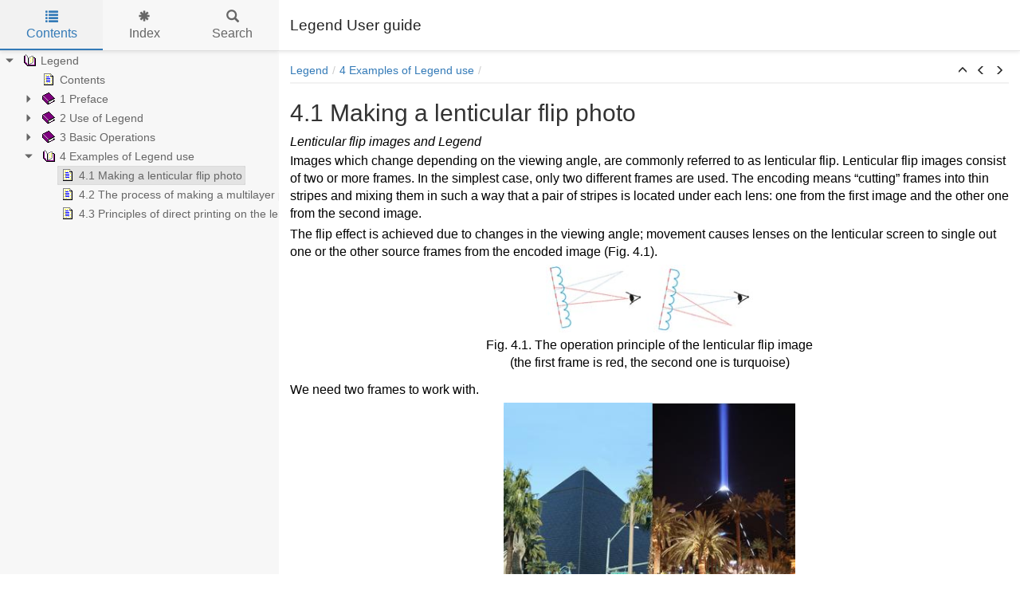

--- FILE ---
content_type: text/html; charset=UTF-8
request_url: https://triaxes.com/docs/legend/Legend-en/41Makingalenticularflipphoto.html
body_size: 6294
content:


<!DOCTYPE html>
<html lang="en">

<head>

  <meta charset="utf-8" />
  <meta http-equiv="X-UA-Compatible" content="IE=edge" />
  <meta name="generator" content="HelpNDoc Standard Edition 5.1.0.217">
  <meta name="viewport" content="width=device-width, initial-scale=1" />
  <link rel="icon" href="favicon.ico"/>

  <title>4.1 Making a lenticular flip photo</title>
  <meta name="description" content="" /> 
  <meta name="keywords" content="">



  <!-- Twitter Card data -->
  <meta name="twitter:card" content="summary">
  <meta name="twitter:title" content="4.1 Making a lenticular flip photo">
  <meta name="twitter:description" content="">

  <!-- Open Graph data -->
  <meta property="og:title" content="4.1 Making a lenticular flip photo" />
  <meta property="og:type" content="article" />
  <meta property="og:description" content="" />
  <meta property="og:site_name" content="Legend User guide" /> 

  <!-- Bootstrap core CSS -->
  <link href="vendors/bootstrap-3.3.6/css/bootstrap.min.css" rel="stylesheet"/>

  <!-- IE10 viewport hack for Surface/desktop Windows 8 bug -->
  <link href="vendors/bootstrap-3.3.6/css/ie10-viewport-bug-workaround.css" rel="stylesheet"/>

  <!-- HTML5 shim and Respond.js for IE8 support of HTML5 elements and media queries -->
  <!--[if lt IE 9]>
      <script src="vendors/html5shiv-3.7.2/html5shiv.min.js"></script>
      <script src="vendors/respond-1.4.2/respond.min.js"></script>
    <![endif]-->

  <!-- JsTree styles -->
  <link href="vendors/jstree-3.3.2/themes/default/style.min.css" rel="stylesheet"/>

  <!-- Hnd styles -->
  <link href="css/layout.min.css" rel="stylesheet" />
  <link href="css/effects.min.css" rel="stylesheet" />
  <link href="css/theme-light-blue.min.css" rel="stylesheet" />
  <link href="css/print.min.css" rel="stylesheet" media="print" />
  <style type="text/css">nav { width: 350px} @media screen and (min-width:769px) { body.md-nav-expanded #main { margin-left: 350px} body.md-nav-expanded header { padding-left: 364px} }</style>

  <!-- Content style -->
  <link href="css/hnd.content.css" rel="stylesheet" />

  



</head>

<body class="md-nav-expanded">



  <div id="skip-link">
    <a href="#main-content" class="element-invisible">Skip to main content</a>
  </div>

  <header class="headroom">
    <button class="hnd-toggle btn btn-default">
      <span class="sr-only">Toggle navigation</span>
      <span class="icon-bar"></span><span class="icon-bar"></span><span class="icon-bar"></span>        
    </button>
    <h1>Legend User guide</h1>
    
  </header>

  <nav class="md-nav-expanded">
    <!-- Nav tabs -->
    <ul class="tab-tabs nav nav-tabs" role="tablist">
      <li id="nav-close"> 
        <button class="hnd-toggle btn btn-default">
          <span class="glyphicon glyphicon-remove" aria-hidden="true"></span>
        </button>
      </li>
      
	  
        <li role="presentation" class="tab active">
            <a href="#contents" aria-controls="contents" role="tab" data-toggle="tab">
                <i class="glyphicon glyphicon-list"></i>
                Contents
            </a>
        </li>
      
        <li role="presentation" class="tab">
            <a href="#index" aria-controls="index" role="tab" data-toggle="tab">
                <i class="glyphicon glyphicon-asterisk"></i>
                Index
            </a>
        </li>
      
        <li role="presentation" class="tab">
            <a href="#search" aria-controls="search" role="tab" data-toggle="tab">
                <i class="glyphicon glyphicon-search"></i>
                Search
            </a>
        </li>
      
    </ul>  <!-- /Nav tabs -->

    <!-- Tab panes -->
    <div class="tab-content">
	  
      <div role="tabpanel" class="tab-pane active" id="contents">
        <div id="toc" class="tree-container unselectable"
            data-url="_toc.json"
            data-openlvl="1"
        >
            
        </div>
      </div>  <!-- /contents-->
      
      <div role="tabpanel" class="tab-pane" id="index">
        <div id="keywords" class="tree-container unselectable"
            data-url="_keywords.json"
            data-openlvl="1"
        >
            
        </div>
      </div>  <!-- /index-->
      
      <div role="tabpanel" class="tab-pane" id="search">
        <div class="search-content">
          <div class="search-input">
            <form id="search-form">
              <div class="form-group">
                <div class="input-group">
                  <input type="text" class="form-control" id="input-search" name="input-search" placeholder="Search..." />
                  <span class="input-group-btn">
                    <button class="btn btn-default" type="submit">
                      <span class="glyphicon glyphicon-search" aria-hidden="true"></span>
                    </button>
                  </span>
                </div>
              </div>
            </form>
          </div>  <!-- /search-input -->
          <div class="search-result">
            <div id="search-info"></div>
            <div class="tree-container unselectable" id="search-tree"></div>
          </div>  <!-- /search-result -->
        </div>  <!-- /search-content -->
      </div>  <!-- /search-->
      
    </div>  <!-- /Tab panes -->

  </nav>

  <div id="main">

    <article>
        <div id="topic-content" class="container-fluid" 
		  data-hnd-id="41Makingalenticularflipphoto"
		  data-hnd-context="2"
		  data-hnd-title="4.1 Making a lenticular flip photo"
		>
            
                <div class="navigation">
                    <ol class="breadcrumb">
                        <li><a href="Legend.html">Legend</a></li><li><a href="4ExamplesofLegenduse.html">4 Examples of Legend use</a></li>
                    </ol>
                    <div class="nav-arrows">
                        <div class="btn-group btn-group-xs" role="group"><a class="btn btn-default" href="4ExamplesofLegenduse.html" title="4 Examples of Legend use" role="button"><span class="glyphicon glyphicon-menu-up" aria-hidden="true"></span></a><a class="btn btn-default" href="4ExamplesofLegenduse.html" title="4 Examples of Legend use" role="button"><span class="glyphicon glyphicon-menu-left" aria-hidden="true"></span></a><a class="btn btn-default" href="42Theprocessofmakingamultilayerp.html" title="4.2 The process of making a multilayer photo" role="button"><span class="glyphicon glyphicon-menu-right" aria-hidden="true"></span></a></div>
                    </div>
                </div> 
            

            <a id="main-content"></a>

            <h2>4.1 Making a lenticular flip photo</h2>

            <div class="main-content">
                
<p></p>
<h4 class="rvps26"><span class="rvts0"><span class="rvts53">Lenticular flip images and Legend</span></span></h4>
<p class="rvps11"><span class="rvts11">Images which change depending on the viewing angle, are commonly referred to as lenticular flip. Lenticular flip images consist of two or more frames. In the simplest case, only two different frames are used. The encoding means “cutting” frames into thin stripes and mixing them in such a way that a pair of stripes is located under each lens: one from the first image and the other one from the second image.</span></p>
<p class="rvps11"><span class="rvts11">The flip effect is achieved due to changes in the viewing angle; movement causes lenses on the lenticular screen to single out one or the other source frames from the encoded image (Fig. 4.1).</span></p>
<p class="rvps14"><img width="262" height="87" alt="" style="padding : 1px;" src="lib/NewItem33.jpg"></p>
<p class="rvps13"><span class="rvts11">Fig. 4.1. The operation principle of the lenticular flip image </span><br/><span class="rvts11">(the first frame is red, the second one is turquoise)</span></p>
<p class="rvps11"><span class="rvts11">We need two frames to work with.</span></p>
<p class="rvps21"><img width="368" height="274" alt="" style="padding : 1px;" src="lib/NewItem32.jpg"></p>
<p class="rvps22"><span class="rvts11">Fig. 4.2. Source frames</span></p>
<p class="rvps11"><span class="rvts11">Some slogan will be required. Using Photoshop we cut the inscription out of another photo and save it with the transparent background into a separate file.</span></p>
<p class="rvps21"><img width="454" height="184" alt="" style="padding : 1px;" src="lib/NewItem31.png"></p>
<p class="rvps22"><span class="rvts11">Fig. 4.3. The slogan for the card</span></p>
<p class="rvps11"><span class="rvts11">We start by launching Legend and load frames by selecting the </span><span class="rvts25">Project &gt;&gt; Add frames</span><span class="rvts11"> command (hot keys: </span><span class="rvts25">Ctrl+Shift+O</span><span class="rvts11">)</span><span class="rvts25">.</span></p>
<p class="rvps11"><span class="rvts11">Then we select files with photos and move them to the right list in the </span><span class="rvts25">Open source images</span><span class="rvts11"> dialog by clicking the button with an arrow to the right.</span></p>
<p class="rvps14"><img alt="" style="padding : 1px;" src="lib/4-4-Legend_2017-06-19_13-17-44.png"></p>
<p class="rvps13"><span class="rvts11">Fig. 4.4. </span><span class="rvts25">Open source images</span><span class="rvts11"> dialog</span></p>
<p class="rvps11"><span class="rvts11">After you click Open, the photos will be displayed on the list of frames at the upper part of &nbsp;the program window in the Frames tab of the Navigator window (Fig. 4.5).</span></p>
<p class="rvps14"><img alt="" style="padding : 1px;" src="lib/4-5-Legend_2017-06-19_13-18-12.png"></p>
<p class="rvps13"><span class="rvts11">Fig. 4.5. Navigator window</span></p>
<p class="rvps11"><span class="rvts11">The frames will be automatically set as the </span><span class="rvts36">Left</span><span class="rvts11"> and </span><span class="rvts36">Right</span><span class="rvts11"> ones and marked with the red and the blue dashed rectangles correspondingly. Both frames will be shown in the main window of the program. The </span><span class="rvts36">Right frame</span><span class="rvts11"> will be automatically made </span><span class="rvts36">Active</span><span class="rvts11"> and superimposed over the </span><span class="rvts36">Left</span><span class="rvts11"> one with transparency. That showing method is for comfortable setting of the relative position of frames on a ready flip image. </span></p>
<p class="rvps11"><span class="rvts11">You can move the image with the left mouse button by dragging it to the place where you need it to be (fig. 4.6). You can position the image precisely using arrow keys on the keyboard (left, right, up and down).</span></p>
<p class="rvps11"><span class="rvts55">Note</span><span class="rvts23">: To select the image you want to edit, click on it on the list of frames</span><span class="rvts54">.</span><span class="rvts11"> </span></p>
<p class="rvps34"><img width="469" height="335" alt="" style="padding : 1px;" src="lib/NewItem28.jpg"></p>
<p class="rvps13"><span class="rvts11">Fig. 4.6 Image movement</span></p>
<p class="rvps11"><span class="rvts11">A photographer held the camera in his hands while taking photos and one of the frames turned out to be a bit askew. We can see this situation in the Pyramid day image. Legend allows the situation to be corrected. Execute the </span><span class="rvts25">Edit &gt;&gt; Rotate</span><span class="rvts11"> command and use your mouse to specify the necessary rotation angle (fig. 4.7).</span></p>
<p class="rvps14"><img width="469" height="333" alt="" style="padding : 1px;" src="lib/NewItem27.jpg"></p>
<p class="rvps13"><span class="rvts11">Fig. 4.7. Frame Rotation</span></p>
<p class="rvps11"><span class="rvts11">Legend can also scale images (menu command </span><span class="rvts25">Edit &gt;&gt; Transform &gt;&gt; Scale</span><span class="rvts11">), which allows you to match the size of objects if necessary.</span></p>
<p class="rvps11"><span class="rvts11">The next step is to add the message to the picture. </span></p>
<p class="rvps11"><span class="rvts11">Use the &nbsp;</span><span class="rvts25">Layers &gt;&gt; Add</span><span class="rvts11"> command and select the file with the text image.</span></p>
<p class="rvps14"><img alt="" style="padding : 1px;" src="lib/4-8-Legend_2017-06-19_13-18-26.png"></p>
<p class="rvps13"><span class="rvts11">Fig. 4.8. Adding layer with the text image</span></p>
<p class="rvps11"><span class="rvts11"><br/></span></p>
<p class="rvps11"><span class="rvts11">After the transparent layer with the text is added to the project, adjust its size and position.</span></p>
<p class="rvps14"><img alt="" style="padding : 1px;" src="lib/4-9-Legendvmp_2017-06-28_07-45-35.png"></p>
<p class="rvps13"><span class="rvts11">Fig. 4.9. The image with overlapped text</span></p>
<p class="rvps11"><span class="rvts11">Then it is necessary to generate stereo frames from layers (</span><span class="rvts25">Alt+G</span><span class="rvts11">), but in the </span><span class="rvts25">Overlapping existing frames</span><span class="rvts11"> mode (fig. 4.10). In this case frames generated from layers do not replace the existing frames, but overlap them.</span></p>
<p class="rvps14"><img alt="" style="padding : 1px;" src="lib/410-MultiviewGenO-en.png"></p>
<p class="rvps13"><span class="rvts11">Fig. 4.10. Overlapping existing frames mode</span></p>
<p class="rvps11"><span class="rvts11">The working area of Legend always contains the </span><span class="rvts25">Crop Rectangle</span><span class="rvts11"> control element (it looks like a rectangle with active areas in its corners). It automatically detects the area of image overlapping allowing us to select the area of source frames that will be present in the final photo. In other words, it shows the area that will be included in the final image. The frame can automatically keep the aspect ratio you need. Suppose we are going to prepare a photo with the size of 10x15 cm. Open the </span><span class="rvts25">Crop Rect Settings</span><span class="rvts11"> dialog (</span><span class="rvts25">Edit &gt;&gt; Crop Rect Settings</span><span class="rvts11">), specify the image proportion you need and also select the </span><span class="rvts25">Lock Aspect Ratio</span><span class="rvts11"> checkbox (fig. 4.11).</span></p>
<p class="rvps14"><img alt="" style="padding : 1px;" src="lib/410-CropRectSettings-en.png"></p>
<p class="rvps13"><span class="rvts11">Fig. 4.11. Crop Rect settings</span></p>
<p class="rvps11"><span class="rvts11">The active areas on the sides of the rectangle allow you to change its size keeping the aspect ratio. Use this tool to crop the image in order to remove the unneeded background.</span></p>
<p class="rvps11"><span class="rvts11">As a result, the frame will look as shown in fig. 4.12</span><span class="rvts40">.</span></p>
<p class="rvps21"><img width="239" height="368" alt="" style="padding : 1px;" src="lib/NewItem22.png"></p>
<p class="rvps22"><span class="rvts23">Fig. 4.12. Cropping source images </span></p>
<p class="rvps11"><span class="rvts11">Now you can start encoding the images. Open the </span><span class="rvts25">Lenticular</span><span class="rvts11"> tab of the </span><span class="rvts25">Navigator</span><span class="rvts11"> window. This tab shows control items that allow you to specify the size and resolution of the encoded image, lens orientation (horizontally or vertically), lens pitch (encoding pitch) and generation method. To create a lenticular image, select the horizontal lens orientation (fig. 4.13). In the same dialog you can create a test allowing you to select &nbsp;a precise encoding pitch for particular lenticular lens - Pitch Test button (see </span><a class="rvts22" href="28Lenticularimagecreation.html#2.12.2_Pitch">Correcting the encoding pitch</a><span class="rvts11"> in section 2.10 ).</span></p>
<p class="rvps14"><img alt="" style="padding : 1px;" src="lib/4-13-Legend_2017-06-19_13-19-27.png"></p>
<p class="rvps13"><span class="rvts11">Fig. 4.13. Settings of the lenticular lens encoding</span></p>
<p class="rvps11"><span class="rvts37">Note!</span><span class="rvts11"> Printing on the lenticular lens is performed on the back of the lens, therefore it is necessary to mirror the encoded image. Most plotters for direct printing have special printing software for printing process control. Triaxes Legend is intended to generate the encoded image for viewing via lenticular lens. If you are not going to mirror the image with special printing software, do not forget to mark it with a tick </span></p>
<p class="rvps11"><span class="rvts11"><br/></span></p>
<p class="rvps11"><span class="rvts36">Mirroring before encoding.</span></p>
<p class="rvps11"><span class="rvts11">When all the necessary settings are done, click on one of the generation buttons and you will see the encoded lenticular image on the screen in a few seconds (fig. 4.14)</span><span class="rvts40">.</span></p>
<p class="rvps14"><img alt="" style="padding : 1px;" src="lib/4-14-Legendvmp_2017-06-28_07-59-43.png"></p>
<p class="rvps13"><span class="rvts11">Fig. 4.14. Encoded lenticular photo</span></p>
<p class="rvps11"><span class="rvts11">You can see the enlarged part of the encoded image in fig. 4.15.</span></p>
<p class="rvps21"><span class="rvts11"> </span><img width="641" height="442" alt="" style="padding : 1px;" src="lib/NewItem19.png"></p>
<p class="rvps13"><span class="rvts11">Fig. 4.15. The enlarged part of encoded image</span></p>
<p class="rvps11"><span class="rvts11">Now you only have to print the image and attach the lenticular screen. Select the </span><span class="rvts25">Project &gt;&gt; Print preview</span><span class="rvts11"> command and </span><span class="rvts25">Legend</span><span class="rvts11"> will show you the image in the position it will be located on the sheet of paper (fig. 4.16). Using the input fields or by dragging the image with the mouse, you can specify the necessary position of the photo on the page. You can also rotate the image to 90 degrees and also fill the page with copies of the image. The </span><span class="rvts25">Print</span><span class="rvts11"> </span><span class="rvts25">setup</span><span class="rvts11"> button allows you to specify the page size and printer parameters. The </span><span class="rvts25">Print</span><span class="rvts11"> button sends the image to the printer. Print the image and cut it out of the sheet of paper.</span></p>
<p class="rvps14"><img alt="" style="padding : 1px;" src="lib/4-16-Legendvmp_2017-06-28_07-48-14.png"></p>
<p class="rvps13"><span class="rvts11">Fig. 4.16. Print preview</span></p>
<h4 class="rvps25"><span class="rvts0"><span class="rvts53">Applying lenticular screen</span></span></h4>
<p class="rvps11"><span class="rvts11">Lenticular screens are attached to paper by means of the cold lamination. First, a lenticular screen is covered with an adhesive layer that has a protective transparent film. When you attach it, the protective film is removed and the lenticular screen is attached to the paper. It is best to use a laminator that supports the cold lamination function. Before attaching make sure that you orient the lenticular screen in such a way that its lenses are parallel to stripes of the encoded image. A good lenticular effect is achieved when the pitch of the encoded image coincides with the pitch of the lenticular screen and when the encoded stripes are parallel to the lenses of the lenticular screen</span><span class="rvts6">.</span></p>
<p class="rvps11"><span class="rvts11">1. Fold up about one centimeter of the protective film:</span></p>
<p class="rvps14"><img width="317" height="258" alt="" style="padding : 1px;" src="lib/NewItem17.jpg"></p>
<p class="rvps13"><span class="rvts11">Fig. 4.17. Fold up 1 cm of the protective film</span></p>
<p class="rvps11"><span class="rvts11">2. Apply the smooth side of the lenticular screen to the image making sure that the opened adhesive layer does not touch the paper.</span></p>
<p class="rvps11"><span class="rvts11">3. Press the covered part of the lenticular screen to the image and watch the moire effect &nbsp;that appears due to the interference of the stripes of the encoded image with the lenses of the lenticular screen (fig. 4.18).</span></p>
<p class="rvps34"><img width="317" height="420" alt="" style="padding : 1px;" src="lib/NewItem16.jpg"></p>
<p class="rvps34"><span class="rvts11">Fig. 4.18. Applying the lenticular screen to the image</span></p>
<p class="rvps34"><span class="rvts11"><br/></span></p>
<p class="rvps11"><span class="rvts11">Slightly rotate the lenticular screen relative to the paper to remove the moire effect (fig. 4.19). A special tuning frame around the image helps to orient the lenticular screen correctly. </span></p>
<p class="rvps14"><img width="317" height="438" alt="" style="padding : 1px;" src="lib/NewItem15.jpg"></p>
<p class="rvps13"><span class="rvts11">Fig. 4.19. Orienting the screen </span></p>
<p class="rvps11"><span class="rvts11"> 4. Changing the viewing angle back and forth along the direction perpendicular to the direction of the lenses of the lenticular screen, check how precisely the images replace each other (fig. 4.20).</span></p>
<p class="rvps14"><img width="388" height="126" alt="" style="padding : 1px;" src="lib/NewItem14.jpg"></p>
<p class="rvps13"><span class="rvts11">Fig. 4.20. Precision of the images changing</span></p>
<p class="rvps11"><span class="rvts11"> 5. After you align the position of the screen, carefully press the opened adhesive layer to the paper: </span></p>
<p class="rvps14"><img width="317" height="414" alt="" style="padding : 1px;" src="lib/NewItem13.jpg"></p>
<p class="rvps13"><span class="rvts11">Fig. 4.21. Pressing the adhesive layer to the paper</span></p>
<p class="rvps11"><span class="rvts40">&nbsp;</span><span class="rvts11">6. Turn on the laminator (in the cold lamination mode or with a minimal heating – to remove bubbles). Hold the turned-up side of the protective film: </span></p>
<p class="rvps14"><img width="317" height="222" alt="" style="padding : 1px;" src="lib/NewItem12.jpg"></p>
<p class="rvps13"><span class="rvts11">Fig. 4.22. Holding the film</span></p>
<p class="rvps11"><span class="rvts11">Run the lenticular screen through the laminator removing the protective film as the screen is moving:</span></p>
<p class="rvps14"><img width="317" height="162" alt="" style="padding : 1px;" src="lib/NewItem11.jpg"></p>
<p class="rvps13"><span class="rvts11">Fig. 4.23. Lamination</span></p>
<p class="rvps11"><span class="rvts11">Now you only have to cut off the superfluous screen or paper on the sides of the image. This operation is required only if the size of the screen exceeds the size of the photo or vice versa.</span></p>
<p class="rvps14"><img width="510" height="219" alt="" style="padding : 1px;" src="lib/NewItem10.jpg"></p>
<p class="rvps35"><span class="rvts11">Fig. 4.24. Finished lenticular photo</span></p>
<p></p>

            </div>
            
            
        </div>  <!-- /#topic-content -->
    </article>

    <footer></footer>

  </div>  <!-- /#main -->

  <div class="mask" data-toggle="sm-nav-expanded"></div>

  <!-- Scripts -->
  <script src="vendors/jquery-1.11.3/jquery.min.js"></script>
  <script src="vendors/bootstrap-3.3.6/js/bootstrap.min.js"></script>
  <script src="vendors/fastclick-1.0.6/fastclick.min.js"></script>
  <script src="vendors/markjs-8.8.3/jquery.mark.min.js"></script>
  <script src="vendors/uri-1.18.9/uri.min.js"></script>
  <!-- IE10 viewport hack for Surface/desktop Windows 8 bug -->
  <script src="vendors/bootstrap-3.3.6/js/ie10-viewport-bug-workaround.js"></script>
  
  <!-- Headroom -->
  <script src="vendors/headroom-0.9.3/headroom.min.js"></script>
  <script src="vendors/headroom-0.9.3/jquery.headroom.min.js"></script>

  <!-- JsTree -->
  <script src="vendors/jstree-3.3.2/jstree.min.js"></script>

  <!-- HelpNDoc scripts -->
  <script src="_translations.js"></script>
  <script src="js/hndsd.min.js"></script>
  <script src="js/hndse.min.js"></script>
  <script src="js/app.min.js"></script>

  <!-- Scripts -->
  <script>
    $(function() {
      // Instanciate FastClick
      Origami.fastclick(document.body);
      // Create the app
      var app = new Hnd.App();
      // Update translations
      hnd_ut(app);
      // Boot the app
      app.Boot();
    });
  </script>

  



</body>

</html>



--- FILE ---
content_type: text/css
request_url: https://triaxes.com/docs/legend/Legend-en/css/layout.min.css
body_size: 2505
content:
/*!
 * HelpNDoc HTML template
 * Copyright (C) IBE Software - All rights reserved.
 * Can only be used in documentation generated by HelpNDoc: http://www.helpndoc.com
 */.unselectable{-moz-user-select:-moz-none;-khtml-user-select:none;-webkit-user-select:none;-ms-user-select:none;user-select:none}.element-invisible{position:absolute !important;clip:rect(1px, 1px, 1px, 1px);overflow:hidden;height:1px}body{background-color:#fff}@media screen and (max-width: 768px){body.sm-nav-expanded{overflow:hidden}}@media screen and (max-width: 768px){body.sm-nav-expanded nav{left:0;opacity:1}}@media screen and (max-width: 768px){body.sm-nav-expanded .mask{visibility:visible;opacity:0.5}}@media screen and (max-width: 768px){body.sm-nav-expanded .header-up nav{margin-top:0}}@media screen and (min-width: 769px){body.md-nav-expanded #main{margin-left:350px}}@media screen and (min-width: 769px){body.md-nav-expanded header{padding-left:364px}}@media screen and (min-width: 769px){body.md-nav-expanded nav{left:0;opacity:1}}a{color:#337ab7;text-decoration:none}a:focus,a:hover{color:#285f8f;text-decoration:underline}header{background-color:#fff;border-bottom:1px solid #d9d9d9;box-shadow:0 1px 5px rgba(0,0,0,0.1);padding:10px 14px;position:fixed;top:0;left:0;right:0;height:64px;min-height:64px;z-index:2;display:flex;flex-wrap:nowrap;align-content:flex-start;align-items:center}@media screen and (max-width: 768px){header.slideUp.headroom--not-bottom{box-shadow:none;top:-64px}}header .hnd-toggle{background-color:transparent;border-color:transparent;margin-right:10px;padding:9px}@media screen and (min-width: 769px){header .hnd-toggle{display:none}}header .hnd-toggle .icon-bar{background-color:#666;display:block;width:22px;height:2px;border-radius:1px}header .hnd-toggle .icon-bar+.icon-bar{margin-top:4px}header h1{margin:0;flex-grow:1;font-size:19px;font-weight:500;line-height:normal;overflow:hidden;text-overflow:ellipsis;white-space:nowrap}header .logo{margin-left:10px;max-height:44px}nav{background-color:#f7f7f7;border:0;opacity:0;position:fixed;top:0;left:-350px;bottom:0;width:350px;z-index:3;overflow:hidden;display:flex;flex-direction:column;flex-wrap:nowrap}@media screen and (max-width: 768px){nav{box-shadow:1px 0 5px rgba(0,0,0,0.1);left:-90%;width:90% !important;margin-top:0;z-index:5}}nav .tab-tabs{border-bottom:1px solid #d9d9d9;box-shadow:0 1px 5px rgba(0,0,0,0.1);display:flex;justify-content:space-around;align-items:stretch;height:64px;min-height:64px;margin:0;padding:0}nav .tab-tabs .hnd-toggle{background-color:#eaeaea;margin:0 16px 0 14px;padding:6px 13px}nav .tab-tabs .hnd-toggle:hover{background-color:#f7f7f7}@media screen and (min-width: 769px){nav .tab-tabs .hnd-toggle{display:none}}nav .tab-tabs li{font-size:16px;height:100%;list-style:none;overflow:hidden;position:relative;text-align:center;float:none;margin-bottom:0}nav .tab-tabs li a{min-height:100%;display:flex;flex-direction:column;justify-content:center;align-items:center;align-content:stretch;text-overflow:ellipsis;cursor:pointer !important;border:0 !important;border-color:transparent !important;border-radius:0 !important;margin:0 !important;padding:0 !important;line-height:initial !important}nav .tab-tabs li .glyphicon{margin-bottom:5px}nav .tab-tabs li#nav-close{align-self:center;height:auto;min-width:70px}@media screen and (min-width: 769px){nav .tab-tabs li#nav-close{min-width:0}}nav .tab-tabs li+li{flex-grow:1}nav .tab-tabs>li>a,nav .tab-tabs>li.active>a,nav .tab-tabs>li.active>a:focus,nav .tab-tabs>li.active>a:hover{color:#666}nav .tab-tabs>li.active>a{background-color:#ddd;color:#337ab7}nav .tab-tabs>li>a:focus,nav .tab-tabs>li>a:hover,nav .tab-tabs>li.active>a:focus,nav .tab-tabs>li.active>a:hover{background-color:#eaeaea;color:#337ab7}nav .tab-tabs>li.tab::after{content:"";background:#337ab7;height:2px;position:absolute;width:100%;left:0;bottom:0;transform:scale(0)}nav .tab-tabs>li.tab.active::after,nav .tab-tabs>li.tab:hover::after{transform:scale(1)}nav .tab-tabs>li.active>a{background-color:#f2f2f2}nav .tab-content{flex-grow:1;overflow:auto}nav .search-input{margin:7px}@media screen and (max-width: 768px){nav .search-input #input-search{font-size:16px}}nav #search-info{border-left:2px solid #ddd;display:none;margin:7px;padding:5px}@media screen and (max-width: 768px){nav #search-info{font-size:16px}}.mask{background-color:#000;visibility:hidden;opacity:0;position:fixed;top:0;left:0;right:0;bottom:0;z-index:4}#main{margin:64px 0 0 0;z-index:1}#main>article{padding:14px}#main>article mark{background-color:#ffff7b;padding:0}#main>article .navigation{border-bottom:2px solid #f2f2f2;display:flex;margin-bottom:20px}#main>article .navigation:empty{border:0}#main>article .navigation .breadcrumb{background-color:transparent;border-radius:0;flex-grow:1;margin-bottom:0;padding:0 0 5px 0}#main>article .navigation .breadcrumb>li::after{padding:0 5px;color:#d9d9d9;content:"/"}#main>article .navigation .breadcrumb>li+li::before{content:none;padding:0}#main>article .navigation .nav-arrows{flex-shrink:0;margin-bottom:4px}#main>article .navigation .nav-arrows a{border:0;background-color:transparent;color:#333;padding:1px 6px}#main>article .navigation .nav-arrows a:hover,#main>article .navigation .nav-arrows a:focus:hover{color:#337ab7}#main>article #topic_footer{margin-top:14px}#topic-content{padding:0}#topic-content table{border-collapse:separate}#topic-content img{max-width:100%}.jstree .jstree-anchor{text-shadow:inherit}.jstree .jstree-node .jstree-clicked{background:#ddd;border-color:#aaa}.jstree .jstree-node .jstree-hovered{background:#eaeaea;border-color:#b7b7b7}.jstree .jstree-node.jstree-closed>.jstree-icon.jstree-ocl,.jstree .jstree-node.jstree-open>.jstree-icon.jstree-ocl{background-color:transparent;background-image:none;background-position:0 0}.jstree .jstree-node.jstree-closed>.jstree-icon.jstree-ocl:before,.jstree .jstree-node.jstree-open>.jstree-icon.jstree-ocl:before{content:"\e250";color:#666;font-family:'Glyphicons Halflings';font-style:normal;font-size:10px}@media screen and (max-width: 768px){.jstree .jstree-node.jstree-closed>.jstree-icon.jstree-ocl:before,.jstree .jstree-node.jstree-open>.jstree-icon.jstree-ocl:before{font-size:16px}}.jstree .jstree-node.jstree-closed>.jstree-icon.jstree-ocl:hover:before,.jstree .jstree-node.jstree-open>.jstree-icon.jstree-ocl:hover:before{color:#337ab7}.jstree .jstree-node.jstree-open>.jstree-icon.jstree-ocl:before{content:"\e252"}.jstree .jstree-node.jstree-open>.jstree-anchor>.icon-default{background:transparent url(../vendors/helpndoc-5/icons/1.png) no-repeat center center !important}.jstree .jstree-node.jstree-closed>.jstree-anchor>.icon-default{background:transparent url(../vendors/helpndoc-5/icons/0.png) no-repeat center center !important}.jstree .jstree-node .icon-default{background:transparent url(../vendors/helpndoc-5/icons/10.png) no-repeat center center !important}.jstree .jstree-node .icon-0{background:transparent url(../vendors/helpndoc-5/icons/0.png) no-repeat center center !important}.jstree .jstree-node .icon-1{background:transparent url(../vendors/helpndoc-5/icons/1.png) no-repeat center center !important}.jstree .jstree-node .icon-2{background:transparent url(../vendors/helpndoc-5/icons/2.png) no-repeat center center !important}.jstree .jstree-node .icon-3{background:transparent url(../vendors/helpndoc-5/icons/3.png) no-repeat center center !important}.jstree .jstree-node .icon-4{background:transparent url(../vendors/helpndoc-5/icons/4.png) no-repeat center center !important}.jstree .jstree-node .icon-5{background:transparent url(../vendors/helpndoc-5/icons/5.png) no-repeat center center !important}.jstree .jstree-node .icon-6{background:transparent url(../vendors/helpndoc-5/icons/6.png) no-repeat center center !important}.jstree .jstree-node .icon-7{background:transparent url(../vendors/helpndoc-5/icons/7.png) no-repeat center center !important}.jstree .jstree-node .icon-8{background:transparent url(../vendors/helpndoc-5/icons/8.png) no-repeat center center !important}.jstree .jstree-node .icon-9{background:transparent url(../vendors/helpndoc-5/icons/9.png) no-repeat center center !important}.jstree .jstree-node .icon-10{background:transparent url(../vendors/helpndoc-5/icons/10.png) no-repeat center center !important}.jstree .jstree-node .icon-11{background:transparent url(../vendors/helpndoc-5/icons/11.png) no-repeat center center !important}.jstree .jstree-node .icon-12{background:transparent url(../vendors/helpndoc-5/icons/12.png) no-repeat center center !important}.jstree .jstree-node .icon-13{background:transparent url(../vendors/helpndoc-5/icons/13.png) no-repeat center center !important}.jstree .jstree-node .icon-14{background:transparent url(../vendors/helpndoc-5/icons/14.png) no-repeat center center !important}.jstree .jstree-node .icon-15{background:transparent url(../vendors/helpndoc-5/icons/15.png) no-repeat center center !important}.jstree .jstree-node .icon-16{background:transparent url(../vendors/helpndoc-5/icons/16.png) no-repeat center center !important}.jstree .jstree-node .icon-17{background:transparent url(../vendors/helpndoc-5/icons/17.png) no-repeat center center !important}.jstree .jstree-node .icon-18{background:transparent url(../vendors/helpndoc-5/icons/18.png) no-repeat center center !important}.jstree .jstree-node .icon-19{background:transparent url(../vendors/helpndoc-5/icons/19.png) no-repeat center center !important}.jstree .jstree-node .icon-20{background:transparent url(../vendors/helpndoc-5/icons/20.png) no-repeat center center !important}.jstree .jstree-node .icon-21{background:transparent url(../vendors/helpndoc-5/icons/21.png) no-repeat center center !important}.jstree .jstree-node .icon-22{background:transparent url(../vendors/helpndoc-5/icons/22.png) no-repeat center center !important}.jstree .jstree-node .icon-23{background:transparent url(../vendors/helpndoc-5/icons/23.png) no-repeat center center !important}.jstree .jstree-node .icon-24{background:transparent url(../vendors/helpndoc-5/icons/24.png) no-repeat center center !important}.jstree .jstree-node .icon-25{background:transparent url(../vendors/helpndoc-5/icons/25.png) no-repeat center center !important}.jstree .jstree-node .icon-26{background:transparent url(../vendors/helpndoc-5/icons/26.png) no-repeat center center !important}.jstree .jstree-node .icon-27{background:transparent url(../vendors/helpndoc-5/icons/27.png) no-repeat center center !important}.jstree .jstree-node .icon-28{background:transparent url(../vendors/helpndoc-5/icons/28.png) no-repeat center center !important}.jstree .jstree-node .icon-29{background:transparent url(../vendors/helpndoc-5/icons/29.png) no-repeat center center !important}.jstree .jstree-node .icon-30{background:transparent url(../vendors/helpndoc-5/icons/30.png) no-repeat center center !important}.jstree .jstree-node .icon-31{background:transparent url(../vendors/helpndoc-5/icons/31.png) no-repeat center center !important}.jstree .jstree-node .icon-32{background:transparent url(../vendors/helpndoc-5/icons/32.png) no-repeat center center !important}.jstree .jstree-node .icon-33{background:transparent url(../vendors/helpndoc-5/icons/33.png) no-repeat center center !important}.jstree .jstree-node .icon-34{background:transparent url(../vendors/helpndoc-5/icons/34.png) no-repeat center center !important}.jstree .jstree-node .icon-35{background:transparent url(../vendors/helpndoc-5/icons/35.png) no-repeat center center !important}.jstree .jstree-node .icon-36{background:transparent url(../vendors/helpndoc-5/icons/36.png) no-repeat center center !important}.jstree .jstree-node .icon-37{background:transparent url(../vendors/helpndoc-5/icons/37.png) no-repeat center center !important}.jstree .jstree-node .icon-38{background:transparent url(../vendors/helpndoc-5/icons/38.png) no-repeat center center !important}.jstree .jstree-node .icon-39{background:transparent url(../vendors/helpndoc-5/icons/39.png) no-repeat center center !important}.jstree .jstree-node .icon-40{background:transparent url(../vendors/helpndoc-5/icons/40.png) no-repeat center center !important}.jstree .jstree-node .icon-41{background:transparent url(../vendors/helpndoc-5/icons/41.png) no-repeat center center !important}.popover .popover-title{background-color:#f2f2f2}@media screen and (max-width: 768px){.popover .popover-title{font-size:16px}}.popover .popover-content{padding:0}@media screen and (max-width: 768px){.popover .popover-content{font-size:16px}}.popover .popover-list{margin:0;padding:5px}.popover .popover-list li{list-style:none;margin:0;padding:0}.popover .popover-list li a{color:#333;display:block;padding:5px}.popover .popover-list li a:hover{background-color:#f2f2f2;text-decoration:none}


--- FILE ---
content_type: text/css
request_url: https://triaxes.com/docs/legend/Legend-en/css/hnd.content.css
body_size: 1747
content:
/* ========== Text Styles ========== */
hr { color: #000000}
.main-content, .main-content table span.rvts0 /* Normal text */
{
 font-size: 10pt;
 font-family: 'Arial', 'Helvetica', sans-serif;
 font-style: normal;
 font-weight: normal;
 color: #000000;
 text-decoration: none;
}
span.rvts1 /* Heading */
{
 font-weight: bold;
 color: #0000ff;
}
span.rvts2 /* Subheading */
{
 font-weight: bold;
 color: #000080;
}
span.rvts3 /* Keywords */
{
 font-style: italic;
 color: #800000;
}
a.rvts4, span.rvts4 /* Jump 1 */
{
 color: #008000;
 text-decoration: underline;
}
a.rvts5, span.rvts5 /* Jump 2 */
{
 color: #008000;
 text-decoration: underline;
}
span.rvts6
{
}
span.rvts7
{
 font-weight: bold;
 color: #0000ff;
}
span.rvts8
{
 font-weight: bold;
 color: #000080;
}
span.rvts9
{
 font-style: italic;
 color: #800000;
}
a.rvts10, span.rvts10
{
 color: #008000;
 text-decoration: underline;
}
span.rvts11
{
 font-size: 12pt;
}
span.rvts12
{
 font-size: 22pt;
 font-weight: bold;
 text-transform: uppercase;
}
span.rvts13
{
 font-size: 15pt;
 font-weight: bold;
 text-transform: uppercase;
 vertical-align: super;
}
span.rvts14
{
 font-size: 16pt;
 font-weight: bold;
 text-transform: uppercase;
}
span.rvts15
{
 font-size: 12pt;
}
span.rvts16
{
 font-weight: bold;
 text-transform: uppercase;
}
span.rvts17
{
 font-size: 12pt;
 font-weight: bold;
 text-transform: uppercase;
}
span.rvts18
{
 text-transform: uppercase;
}
a.rvts19, span.rvts19
{
 font-size: 12pt;
 color: #0000ff;
 text-decoration: underline;
}
span.rvts20 /* Font Style */
{
 font-family: 'Tahoma', 'Geneva', sans-serif;
 font-style: italic;
 color: #c0c0c0;
}
a.rvts21, span.rvts21 /* Font Style */
{
 font-family: 'Tahoma', 'Geneva', sans-serif;
 font-style: italic;
 color: #6666ff;
 text-decoration: underline;
}
a.rvts22, span.rvts22
{
 font-size: 12pt;
 color: #0000ff;
 text-decoration: underline;
}
span.rvts23
{
 font-size: 12pt;
 color: #000000;
}
span.rvts24
{
 font-size: 12pt;
 font-weight: bold;
 color: #000000;
}
span.rvts25
{
 font-size: 12pt;
 font-weight: bold;
}
a.rvts26, span.rvts26
{
 font-size: 12pt;
 font-weight: bold;
 color: #0000ff;
 text-decoration: underline;
}
a.rvts27, span.rvts27
{
 font-size: 12pt;
 font-family: 'Times New Roman', 'Times', serif;
 color: #0000ff;
 text-decoration: underline;
}
span.rvts28
{
 font-size: 12pt;
}
span.rvts29
{
 font-weight: bold;
}
span.rvts30
{
 font-weight: bold;
 color: #548dd4;
}
span.rvts31
{
 font-weight: bold;
 color: #000000;
}
a.rvts32, span.rvts32
{
 font-weight: bold;
 color: #0000ff;
 text-decoration: underline;
}
span.rvts33
{
 font-size: 13pt;
}
span.rvts34
{
 font-size: 12pt;
 font-family: 'ArialMT';
}
span.rvts35
{
 font-size: 12pt;
 font-family: 'Arial-BoldMT';
 font-weight: bold;
}
span.rvts36
{
 font-size: 12pt;
 font-style: italic;
}
span.rvts37
{
 font-size: 12pt;
 font-style: italic;
 font-weight: bold;
}
span.rvts38
{
 font-size: 12pt;
 font-family: 'Arial-ItalicMT';
 font-style: italic;
}
span.rvts39
{
 font-size: 12pt;
 font-family: 'Calibri';
 font-style: italic;
}
span.rvts40
{
 font-size: 12pt;
 font-family: 'Times New Roman', 'Times', serif;
}
span.rvts41
{
 font-size: 12pt;
 font-family: 'Arial-BoldMT';
}
span.rvts42
{
 font-size: 12pt;
}
span.rvts43
{
 font-size: 13pt;
 font-style: italic;
}
span.rvts44
{
 font-size: 12pt;
 font-weight: bold;
}
span.rvts45
{
 font-size: 13pt;
}
span.rvts46
{
 font-size: 13pt;
 font-weight: bold;
}
span.rvts47
{
 font-size: 12pt;
 color: #000000;
}
span.rvts48
{
 font-size: 13pt;
}
span.rvts49
{
 font-size: 13pt;
 font-style: italic;
 font-weight: bold;
}
span.rvts50
{
 font-size: 12pt;
 text-decoration: underline;
}
span.rvts51
{
 font-size: 14pt;
}
span.rvts52
{
 font-size: 12pt;
}
span.rvts53
{
 font-size: 12pt;
 font-style: italic;
}
span.rvts54
{
 font-size: 12pt;
 font-family: 'Times New Roman', 'Times', serif;
 font-style: italic;
 color: #000000;
}
span.rvts55
{
 font-size: 12pt;
 font-style: italic;
 font-weight: bold;
 color: #000000;
 text-decoration: underline;
}
span.rvts56
{
 font-size: 12pt;
 color: #000000;
 background-color: #ffffff;
}
/* ========== Para Styles ========== */
p,ul,ol /* Paragraph Style */
{
 text-align: left;
 text-indent: 0px;
 padding: 0px 0px 0px 0px;
 margin: 0px 0px 0px 0px;
}
.rvps1 /* Centered */
{
 text-align: center;
}
.rvps2
{
}
.rvps3
{
 text-align: center;
}
.rvps4
{
 text-align: center;
 widows: 2;
 orphans: 2;
}
.rvps5
{
 text-align: right;
 widows: 2;
 orphans: 2;
}
.rvps6
{
 text-align: justify;
 text-justify: inter-word;
 text-align-last: auto;
 widows: 2;
 orphans: 2;
}
.rvps7 /* Paragraph Style */
{
 text-align: center;
 border-color: #c0c0c0;
 border-style: solid;
 border-width: 1px;
 border-right: none;
 border-left: none;
 padding: 2px 0px 2px 0px;
 margin: 7px 0px 7px 0px;
}
.rvps8
{
 line-height: 1.50;
}
.rvps9
{
 margin: 0px 0px 12px 0px;
}
.rvps10
{
 margin: 0px 0px 4px 48px;
}
.rvps11
{
 margin: 0px 0px 4px 0px;
}
.rvps12
{
 margin: 0px 0px 4px 52px;
}
.rvps13
{
 text-align: center;
 margin: 0px 0px 12px 0px;
}
.rvps14
{
 text-align: center;
 margin: 4px 0px 4px 0px;
}
.rvps15
{
 margin: 0px 0px 4px 0px;
}
.rvps16
{
 margin: 0px 0px 4px 0px;
}
.rvps17
{
 text-align: center;
 margin: 0px 0px 4px 0px;
}
.rvps18
{
 margin: 0px 0px 4px 0px;
}
.rvps19
{
 text-align: center;
 margin: 0px 7px 0px 0px;
}
.rvps20
{
 text-align: center;
}
.rvps21
{
 text-align: center;
 margin: 4px 0px 4px 0px;
}
.rvps22
{
 text-align: center;
 margin: 0px 0px 12px 0px;
}
.rvps23
{
 margin: 16px 0px 4px 0px;
}
.rvps24
{
 background: #ffffff;
 margin: 0px 0px 4px 0px;
}
.rvps25
{
 text-align: left;
 text-indent: 0px;
 page-break-after: avoid;
 padding: 0px 0px 0px 0px;
 margin: 16px 0px 4px 0px;
}
.rvps26
{
 text-align: left;
 text-indent: 0px;
 page-break-after: avoid;
 padding: 0px 0px 0px 0px;
 margin: 4px 0px 4px 0px;
}
.rvps27
{
 margin: 12px 0px 4px 0px;
}
.rvps28
{
 text-align: left;
 text-indent: 0px;
 page-break-after: avoid;
 padding: 0px 0px 0px 0px;
 margin: 12px 0px 4px 0px;
}
.rvps29
{
 margin: 4px 0px 4px 0px;
}
.rvps30
{
 text-align: center;
 margin: 4px 0px 12px 0px;
}
.rvps31
{
 text-align: left;
 text-indent: 0px;
 page-break-after: avoid;
 padding: 0px 0px 0px 0px;
 margin: 16px 0px 4px 0px;
}
.rvps32
{
 margin: 0px 0px 12px 0px;
}
.rvps33
{
 margin: 0px 0px 4px 48px;
}
.rvps34
{
 text-align: center;
 margin: 0px 0px 4px 0px;
}
.rvps35
{
 text-align: center;
 margin: 0px 0px 28px 0px;
}
.rvps36
{
 background: #ffffff;
}
.rvps37
{
 text-align: center;
 line-height: 29px;
 background: #ffffff;
}
/* ========== Lists ========== */
.list0 {text-indent: 0px; padding: 0; margin: 0 0 0 48px; list-style-position: outside; list-style-type: disc;}
.list1 {text-indent: 0px; padding: 0; margin: 0 0 0 48px; list-style-position: outside; list-style-type: circle;}
.list2 {text-indent: 0px; padding: 0; margin: 0 0 0 48px; list-style-position: outside; list-style-type: square;}
.list3 {text-indent: 0px; padding: 0; margin: 0 0 0 52px; list-style-position: outside; list-style-type: decimal;}
.list4 {text-indent: 0px; padding: 0; margin: 0 0 0 20px; list-style-position: outside; list-style-type: decimal;}
.list5 {text-indent: 0px; padding: 0; margin: 0 0 0 24px; list-style-position: outside; list-style-type: decimal;}
.list6 {text-indent: 0px; padding: 0; margin: 0 0 0 48px; list-style-position: outside; list-style-type: decimal;}
.list7 {text-indent: 0px; padding: 0; margin: 0 0 0 48px; list-style-position: outside; list-style-type: lower-alpha;}
.list8 {text-indent: 0px; padding: 0; margin: 0 0 0 48px; list-style-position: outside; list-style-type: lower-roman;}
.list9 {text-indent: 0px; padding: 0; margin: 0 0 0 24px; list-style-position: outside; list-style-type: disc;}
.list10 {text-indent: -27px; padding: 0; margin: 0 0 0 48px; list-style-position: outside; list-style-type: decimal;}
.list11 {text-indent: 0px; padding: 0; margin: 0 0 0 0px; list-style-position: outside; list-style-type: decimal;}
.list12 {text-indent: -48px; padding: 0; margin: 0 0 0 0px; list-style-position: outside; list-style-type: decimal;}
.list13 {text-indent: -72px; padding: 0; margin: 0 0 0 24px; list-style-position: outside; list-style-type: decimal;}
.list14 {text-indent: -96px; padding: 0; margin: 0 0 0 24px; list-style-position: outside; list-style-type: decimal;}
.list15 {text-indent: -96px; padding: 0; margin: 0 0 0 0px; list-style-position: outside; list-style-type: decimal;}
.list16 {text-indent: -120px; padding: 0; margin: 0 0 0 24px; list-style-position: outside; list-style-type: decimal;}
.list17 {text-indent: -120px; padding: 0; margin: 0 0 0 0px; list-style-position: outside; list-style-type: decimal;}
.list18 {text-indent: -144px; padding: 0; margin: 0 0 0 24px; list-style-position: outside; list-style-type: decimal;}
.list19 {text-indent: 0px; padding: 0; margin: 0 0 0 24px; list-style-position: outside;}
.list20 {text-indent: 0px; padding: 0; margin: 0 0 0 24px; list-style-position: outside; list-style-type: square;}


--- FILE ---
content_type: text/css
request_url: https://triaxes.com/docs/legend/Legend-en/css/print.min.css
body_size: 252
content:
/*!
 * HelpNDoc HTML template
 * Copyright (C) IBE Software - All rights reserved.
 * Can only be used in documentation generated by HelpNDoc: http://www.helpndoc.com
 */header,nav,footer{display:none}#main{margin:0}#main>article .navigation{border-bottom:1px solid #aaa}#main>article .navigation .nav-arrows{display:none}


--- FILE ---
content_type: application/javascript; charset=utf-8
request_url: https://triaxes.com/docs/legend/Legend-en/js/hndsd.min.js
body_size: 18978
content:
var aTl=[['Legend.html','Legend'],['Contents.html','Contents'],['1Preface2.html','1%20Preface'],['11Systemrequirements.html','1%2E1%20System%20requirements'],['12Legendactivation.html','1%2E2%20Legend%20activation'],['13Legenddemoversionlimitations.html','1%2E3%20Legend%20demo%2Dversion%20limitations'],['14Technicalsupport.html','1%2E4%20Technical%20support'],['15SubscriptiontoLegendprogramupd.html','1%2E5%20Subscription%20to%20Legend%20program%20updates'],['2UseofLegend.html','2%20Use%20of%20Legend'],['21LegendPurpose.html','2%2E1%20Legend%20Purpose%20'],['22LegendEditions.html','2%2E2%20Legend%20Editions%20'],['23LegendMainWindow.html','2%2E3%20Legend%20Main%20Window'],['24Navigatorwindow.html','2%2E4%20Navigator%20window%20'],['25Layerswindow.html','2%2E5%20Layers%20window'],['26Backgroundandforegroundparalla.html','2%2E6%20Background%20and%20foreground%20parallax'],['27Depthmaptothelayer.html','2%2E7%20Depth%20map%20to%20the%20layer'],['28Lenticularimagecreation.html','2%2E8%20Lenticular%20image%20creation'],['29Positioningframe.html','2%2E9%20Positioning%20frame'],['210Generatinganimageforviewingvi.html','2%2E10%20Generating%20an%20image%20for%20viewing%20via%20lenticular%20lens'],['211Generatingmultiviewstereoimag.html','2%2E11%20Generating%20multiview%20stereo%20images'],['3BasicOperations1.html','3%20Basic%20Operations'],['31Workingwithaproject.html','3%2E1%20Working%20with%20a%20project'],['32Generatingasequenceofframesfor.html','3%2E2%20Generating%20a%20sequence%20of%20frames%20for%20multiview%20stereo%20image'],['33Viewmodes.html','3%2E3%20View%20modes%20'],['34Markingandcorrectingimages.html','3%2E4%20Marking%20and%20correcting%20images'],['35Canvasandimagescropping.html','3%2E5%20Canvas%20and%20images%20cropping'],['36Printingimages.html','3%2E6%20Printing%20images'],['4ExamplesofLegenduse.html','4%20Examples%20of%20Legend%20use'],['41Makingalenticularflipphoto.html','4%2E1%20Making%20a%20lenticular%20flip%20photo'],['42Theprocessofmakingamultilayerp.html','4%2E2%20The%20process%20of%20making%20a%20multilayer%20photo'],['43Principlesofdirectprintingonth.html','4%2E3%20Principles%20of%20direct%20printing%20on%20the%20lens']];var oWl=['pointer',[[24,10],[25,2]],'reason',[[29,1]],'180',[[10,2]],'scale',[[19,1],[24,14],[28,2],[14,2],[29,6]],'alphabetical',[[23,2]],'outer',[[14,1]],'superimposing',[[21,1]],'models',[[21,1]],'greater',[[14,4]],'various',[[21,1],[9,3],[12,1]],'max',[[10,1]],'editors',[[21,1],[10,1],[15,1]],'supported',[[21,9],[15,1]],'uploaded',[[16,1]],'miniatures',[[12,1]],'since',[[30,1]],'lie',[[14,1]],'into',[[24,1],[30,1],[16,3],[25,2],[23,1],[21,4],[28,2],[9,2]],'defines',[[16,2]],'coded',[[16,1]],'magnifier',[[30,1]],'deactivated',[[4,1]],'correspondingly',[[17,1],[30,1],[28,1]],'center',[[17,1],[24,4],[29,2],[30,1],[25,4]],'replaced',[[21,1]],'cycles',[[21,3]],'near',[[24,2]],'located',[[24,1],[4,1],[29,5],[16,3],[15,1],[25,2],[19,1],[28,2],[12,1],[9,1]],'separate',[[24,1],[28,1],[29,2],[16,1],[15,2],[25,1]],'control',[[24,3],[30,1],[16,1],[25,1],[21,1],[26,1],[28,3],[12,1]],'preserve',[[15,1]],'reduce',[[16,1]],'photograph',[[19,1],[29,1]],'matching',[[30,2],[23,1]],'90°',[[26,1]],'moving',[[24,8],[28,1],[29,2],[16,1]],'played',[[23,1]],'video',[[21,12],[10,1]],'distributor',[[7,1]],'opacity',[[24,1],[23,1]],'commonly',[[28,1]],'sheet',[[30,5],[16,2],[28,2]],'slightly',[[28,1]],'multiple',[[30,1]],'fix',[[30,2]],'success',[[30,1]],'150x100',[[25,1]],'respect',[[19,1],[16,2]],'preparation',[[24,1],[29,1]],'histogram',[[24,17],[15,4]],'draw',[[15,1]],'intermediate',[[15,1]],'collages',[[19,1]],'idea',[[24,1]],'mode',[[24,8],[4,3],[18,1],[29,4],[16,7],[21,1],[23,2],[19,1],[25,4],[26,4],[28,3]],'noticeably',[[24,1]],'requirements',[[1,1],[3,1],[2,1]],'superimpose',[[13,1]],'monochrome',[[23,1]],'toggle',[[24,1],[12,1]],'intended',[[30,1],[16,1],[28,1]],'converted',[[21,1],[23,1]],'enables',[[22,1],[16,1],[25,1]],'touch',[[28,1]],'chm',[[4,1]],'channel',[[24,4],[21,3],[9,1]],'mtp',[[16,1],[21,1]],'them',[[24,2],[29,2],[30,1],[21,2],[16,4],[25,2],[19,1],[28,3],[13,1],[9,2],[12,1]],'completely',[[23,1]],'004',[[16,1]],'tones',[[24,1]],'reset',[[24,1]],'numbering',[[25,1]],'rectangles',[[28,1]],'desired',[[24,1],[29,3]],'thin',[[28,1],[16,2],[9,1],[25,1]],'2gb',[[16,1]],'cropping',[[25,2],[28,1],[1,1],[16,2],[9,1],[20,1]],'before',[[17,1],[24,1],[28,2],[30,2],[16,2]],'normal',[[23,1]],'completing',[[29,1]],'change',[[24,2],[29,2],[16,4],[25,6],[23,1],[15,1],[21,1],[28,2]],'constituting',[[16,1]],'set',[[22,1],[16,14],[15,2],[21,7],[28,1],[24,12],[29,12],[30,2],[25,6],[23,3],[19,4],[26,1],[14,3],[13,1],[12,3]],'unlike',[[30,1]],'«down»',[[29,1]],'parts',[[18,4],[16,1],[15,1],[25,8]],'flash',[[4,1]],'height',[[17,1],[25,1],[16,1],[21,3],[23,1]],'evaluated',[[19,1]],'simplify',[[23,2]],'ujf',[[30,1]],'photoshop',[[10,1],[18,1],[29,1],[16,2],[15,3],[21,4],[19,1],[25,2],[28,1],[13,4]],'limited',[[4,1]],'compressed',[[21,3]],'because',[[12,1]],'manufacturers',[[16,1]],'open',[[4,2],[29,4],[16,2],[15,3],[21,7],[19,1],[23,1],[25,4],[26,1],[13,3],[28,5]],'four',[[23,1]],'refine',[[22,1]],'rightmost',[[24,2],[29,1],[16,2],[23,1]],'actual',[[29,1],[23,2]],'after',[[22,2],[16,3],[15,1],[28,3],[24,3],[10,1],[4,2],[29,9],[30,2],[25,2],[19,1],[7,1],[13,2]],'addressing',[[6,1]],'graphic',[[21,5],[10,1]],'down',[[24,4],[18,1],[29,3],[30,2],[16,2],[21,2],[23,1],[17,1],[28,1],[14,1],[13,3]],'period',[[16,1],[7,1]],'appropriately',[[16,1]],'double',[[16,1],[21,1]],'“n”',[[29,1]],'lock',[[25,1],[28,1]],'message',[[4,1],[18,1],[28,1],[16,1],[15,1],[6,1]],'white',[[17,2],[24,1],[30,5],[16,2],[15,1],[25,1]],'variation',[[13,1]],'www',[[5,1],[0,2],[7,2],[6,1]],'numbered',[[16,1]],'available',[[10,1],[18,2],[21,3],[15,1],[23,1],[17,1],[7,1]],'activated',[[4,2]],'“flat”',[[19,1]],'volume',[[15,1]],'dots',[[16,3]],'strokes',[[16,1]],'holders',[[5,1]],'https',[[4,2]],'takes',[[24,1],[21,1],[9,1]],'their',[[29,2],[21,6],[16,1],[15,1],[19,1],[23,2],[25,1],[12,1],[9,1]],'2018',[[22,1],[12,1],[18,1],[15,1],[9,1],[3,1],[29,1],[25,1],[7,1],[1,1],[13,1],[16,1],[21,1],[17,1],[24,1],[4,1],[10,1],[30,1],[5,1],[19,1],[26,1],[0,2],[14,1],[23,1],[11,1],[6,1]],'imposing',[[19,1]],'esc',[[24,1],[29,1]],'cut',[[28,3]],'wish',[[7,1]],'indicate',[[4,1]],'advised',[[16,1]],'know',[[29,1]],'spreading',[[30,1]],'opened',[[21,1],[15,1],[28,2]],'edited',[[15,1]],'information',[[4,2],[16,2],[15,1],[21,3],[2,1],[7,1],[13,2],[6,1]],'select',[[22,1],[24,4],[18,3],[29,11],[30,2],[16,4],[15,6],[23,2],[21,5],[25,1],[26,2],[28,8]],'take',[[24,2],[29,1],[16,2],[21,1]],'satisfied',[[29,1]],'way',[[24,1],[29,5],[30,2],[16,5],[21,1],[28,2],[9,1]],'lef',[[30,1]],'3600',[[10,1]],'remove',[[17,1],[24,1],[28,3],[30,1]],'specified',[[24,1],[18,1],[29,1],[16,5],[25,1]],'changed',[[13,1],[16,1],[21,1],[23,1]],'support',[[4,1],[10,3],[16,1],[21,6],[0,2],[2,1],[1,1],[9,2],[6,2]],'existing',[[19,1],[28,3],[16,1],[15,1],[21,1]],'arrange',[[19,2],[29,1]],'pressed',[[24,1]],'copies',[[24,1],[26,2],[28,1]],'generation',[[22,4],[24,4],[18,1],[29,4],[16,4],[15,4],[25,1],[19,1],[28,2],[13,2],[9,1]],'opinion',[[29,1]],'adobe',[[10,1],[18,1],[13,1],[21,4],[15,2]],'folder',[[21,1]],'enable',[[24,2]],'profile',[[30,1]],'already',[[29,1]],'playback',[[21,7]],'cursor',[[16,2]],'positioning',[[17,3],[10,1],[1,1],[8,1],[9,3],[30,16]],'without',[[24,3],[30,2],[21,10],[15,1],[5,2],[19,1],[9,2]],'differ',[[13,1],[24,1]],'creates',[[21,1]],'occupies',[[21,1]],'overlapped',[[28,1],[29,1]],'editions',[[10,3],[1,1],[8,1],[23,1]],'principles',[[1,1],[30,1],[27,1]],'combined',[[24,1]],'conception',[[25,1]],'beforehand',[[30,1]],'1400',[[10,1]],'address',[[7,1]],'fit',[[23,3]],'practical',[[24,1]],'tuning',[[28,1]],'edit ',[[16,1]],'requires',[[19,1]],'those',[[25,1]],'descending',[[23,1]],'experience',[[29,1]],'viewed',[[30,1],[9,2],[12,1]],'have',[[16,6],[15,2],[21,1],[28,3],[3,1],[24,1],[4,1],[29,2],[30,2],[25,1],[5,1],[19,1],[14,1]],'resolution',[[22,2],[10,1],[29,3],[30,2],[16,24],[21,4],[17,1],[19,1],[26,1],[28,1]],'received',[[26,1],[4,1]],'5440',[[16,1]],'alpha',[[21,3],[9,1]],'bytes',[[16,1]],'formation',[[16,1]],'accidental',[[25,1]],'unneeded',[[28,1]],'context',[[24,1],[16,1],[15,5]],'often',[[19,1],[9,1],[25,1]],'spitted',[[18,1]],'deactivation',[[4,4]],'connect',[[24,1]],'steps',[[19,1],[9,1],[29,1]],'hovers',[[16,1]],'top',[[29,2]],'distributors',[[6,1]],'encoded',[[18,2],[29,1],[30,7],[16,8],[21,2],[25,2],[19,1],[28,12],[13,1],[9,2]],'whom',[[6,1]],'required',[[3,2],[24,2],[28,2],[29,1],[16,5]],'feature',[[16,2],[9,2]],'partitioning',[[18,1],[10,1],[9,2],[25,4]],'driver',[[16,3],[26,1]],'appearing',[[21,2]],'zooms',[[23,3]],'horizontal',[[24,2],[28,1],[30,1],[16,5]],'overlap',[[28,1]],'vice',[[28,1]],'performed',[[4,1],[10,1],[28,1],[16,2],[20,1],[29,1]],'parallaxes',[[29,1]],'features',[[30,1],[9,1]],'need',[[3,1],[22,1],[24,1],[29,2],[30,1],[25,1],[19,2],[28,4],[7,1]],'answers',[[6,1]],'duration',[[21,3]],'enter',[[16,2]],'colors',[[16,1]],'essence',[[21,1]],'canvas',[[24,1],[29,2],[16,1],[25,16],[19,1],[1,1],[20,1]],'code',[[3,1],[16,1],[30,1]],'deactivate',[[4,1]],'buy',[[7,1]],'conditions',[[19,1]],'total',[[21,2]],'increase',[[24,1]],'tests',[[30,1]],'support@triaxes',[[0,2],[6,1]],'mail',[[7,4],[10,1],[6,1]],'edit',[[24,9],[29,3],[16,1],[25,2],[15,4],[21,1],[28,4],[13,1]],'stripe',[[16,9]],'useful',[[6,1],[24,2],[16,4],[15,1],[12,2]],'purchasing',[[10,1]],'card',[[28,1]],'processing',[[24,1],[16,1]],'hover',[[24,1],[16,1]],'ratios',[[21,1]],'purchase',[[7,4]],'generated',[[22,1],[10,1],[29,6],[16,5],[21,5],[5,1],[19,1],[25,1],[28,1],[13,1]],'more',[[3,2],[24,2],[30,5],[16,7],[15,2],[21,4],[19,1],[28,1],[7,1],[14,1],[9,1]],'made',[[30,2],[16,1],[28,1]],'quickly',[[16,1],[21,1],[29,1]],'for',[[22,3],[6,1],[18,4],[15,12],[2,1],[8,1],[9,7],[3,3],[29,14],[25,3],[7,2],[13,1],[1,2],[16,30],[21,29],[17,1],[28,6],[24,12],[4,1],[10,2],[30,6],[23,1],[19,7],[26,2],[20,1],[12,4]],'disc',[[21,1],[29,1]],'splitting',[[25,1]],'compatible',[[3,1]],'stereotracer',[[10,1]],'focus”',[[19,1]],'basis',[[24,1]],'ranges',[[14,1]],'throughout',[[16,1]],'extension',[[21,1]],'description',[[21,6],[11,1]],'compared',[[3,1]],'asked',[[6,1]],'interrupt',[[21,1]],'software',[[16,1],[21,3],[28,2],[9,1],[3,3],[24,1],[4,7],[10,3],[29,2],[30,4],[5,1],[23,1],[26,3],[7,3],[6,1]],'has',[[24,3],[29,3],[30,2],[21,1],[16,3],[23,1],[15,1],[5,1],[28,1]],'7200',[[10,4]],'resulting',[[22,1],[16,1],[15,2]],'motion',[[24,1],[9,1]],'720',[[16,2]],'continuation',[[24,1]],'areas',[[25,1],[28,2]],'roland',[[30,1]],'cold',[[28,3]],'download',[[7,1],[6,1]],'same',[[24,3],[29,1],[30,2],[16,1],[15,2],[23,1],[19,1],[21,5],[28,1]],'described',[[19,1],[22,1]],'comfortable',[[28,1]],'arrows',[[24,3],[16,1]],'enlarged',[[28,2]],'centimeter',[[28,1]],'adjust',[[17,1],[24,1],[28,1],[29,3],[30,1]],'aspect',[[28,3],[16,1],[21,1],[25,7]],'aligned',[[22,1],[29,1],[16,2],[21,2]],'results',[[30,1]],'value',[[24,1],[29,2],[30,1],[16,10],[15,1],[21,1],[17,2],[25,1],[14,10]],'influence',[[16,1]],'department',[[7,1]],'precisely',[[24,1],[16,2],[28,2]],'blue',[[24,2],[18,2],[28,1],[29,2]],'elevated',[[14,1]],'case',[[29,3],[30,1],[16,1],[21,2],[23,1],[26,1],[28,2]],'layers',[[22,1],[29,26],[21,6],[15,7],[25,1],[19,10],[28,3],[14,4],[1,1],[8,1],[11,2],[13,22]],'group',[[21,1],[29,1],[16,2],[12,1],[15,2]],'hardware',[[10,1]],'here',[[17,1],[24,1],[15,1]],'000',[[16,2],[21,2]],'boundary',[[30,1]],'year',[[10,1],[7,2]],'out',[[24,2],[21,3],[16,2],[23,5],[26,1],[28,4],[9,1],[12,1]],'transmission',[[16,1]],'via',[[18,1],[28,1],[1,1],[8,1],[30,1]],'length',[[30,1],[16,4],[10,1]],'pump',[[30,1]],'digital',[[30,2],[16,2]],'usually',[[22,1],[16,1]],'triaxes®',[[0,2]],'disable',[[24,1],[21,1],[15,1]],'introductory',[[2,1]],'execute',[[16,1],[21,1],[28,1]],'sometimes',[[24,1],[16,2],[23,1]],'names',[[21,1],[23,2]],'printer',[[22,2],[29,2],[16,13],[25,1],[17,1],[19,1],[26,4],[28,2]],'stripes',[[28,5],[30,1],[16,7],[9,2]],'step',[[19,2],[28,1],[29,1],[16,4]],'limits',[[25,1]],'sort',[[16,1],[23,3]],'automove',[[24,5],[16,1]],'decrease',[[16,1]],'desktop',[[3,1]],'form',[[24,1],[4,2]],'programs',[[21,1]],'changes',[[24,5],[28,1],[16,1],[15,1],[25,2]],'part',[[10,2],[18,9],[29,1],[16,5],[21,2],[5,1],[25,7],[28,4],[13,1],[12,2],[9,2]],'ascending',[[23,1]],'any',[[24,1],[10,1],[29,5],[21,1],[16,1],[5,1],[19,1],[23,1],[25,2],[9,2]],'preface',[[1,1],[2,1]],'multiview',[[22,4],[10,2],[29,3],[19,3],[1,2],[8,1],[13,2],[20,1]],'large',[[3,2],[16,4],[25,1]],'default',[[18,1],[29,1],[30,1],[16,2],[15,1],[21,1],[26,1],[13,1]],'automatic',[[19,2],[22,2],[24,1],[29,1],[15,1],[25,1]],'limitations',[[2,1],[1,1],[25,1],[5,3]],'active',[[24,8],[29,2],[16,1],[25,2],[21,2],[23,4],[28,3]],'activates',[[25,1]],'clicking',[[24,6],[28,1],[29,3],[16,4],[21,1],[25,1]],'observe',[[23,1]],'drop',[[18,1],[16,1],[21,1],[23,1]],'supplemented',[[9,1]],'indicates',[[15,2]],'repeated',[[29,1]],'type',[[18,1],[29,2],[21,4],[16,6],[15,1],[19,1],[9,1]],'correctness',[[24,1]],'words',[[28,1]],'236016',[[7,1]],'morper',[[10,1]],'modified',[[21,2]],'examples',[[1,1],[27,1]],'slogan',[[28,2]],'extreme',[[29,1]],'corrects',[[25,1]],'spline',[[24,3]],'process',[[22,1],[27,1],[21,3],[16,2],[15,1],[28,1],[9,1],[3,1],[24,1],[29,3],[30,1],[25,1],[23,2],[26,1],[1,1]],'onto',[[16,1],[9,2],[2,1]],'page',[[26,3],[4,2],[28,3],[29,1],[16,1]],'free',[[3,1],[10,2],[7,1]],'helpful',[[23,1]],'mentioned',[[16,1],[4,2],[15,1]],'methods',[[24,1],[21,1],[9,1],[15,1]],'shooting',[[16,1],[10,1],[23,1]],'tool',[[28,1],[13,1],[30,1],[12,1]],'resampling',[[21,1]],'ready',[[28,1]],'lpi',[[22,2],[10,1],[29,2],[30,1],[16,8],[17,1],[19,1]],'canon',[[16,1]],'axis',[[24,2],[25,2]],'represents',[[24,2],[16,1]],'obtained',[[19,1],[14,1]],'describes',[[8,1],[20,1]],'capturing',[[25,1]],'positioned',[[16,1]],'replace',[[28,2]],'mirror',[[30,1],[28,2]],'raster',[[16,1]],'tint',[[29,1]],'solve',[[8,1]],'types',[[23,1],[21,1],[12,1],[15,2]],'planned',[[25,1]],'changing',[[24,1],[28,2],[23,2]],'update',[[15,2],[7,1]],'observation',[[16,2]],'compensating',[[29,1]],'disk',[[3,1],[21,1]],'correcting',[[24,2],[28,1],[1,1],[16,1],[20,1],[25,1]],'used',[[18,1],[16,2],[21,2],[28,1],[9,1],[3,1],[24,4],[29,1],[25,4],[5,1],[23,1],[26,1],[13,1],[12,2]],'query',[[4,4]],'copyright',[[22,1],[12,1],[18,1],[15,1],[9,1],[3,1],[29,1],[25,1],[7,1],[1,1],[13,1],[16,1],[21,1],[17,1],[24,1],[4,1],[10,1],[30,1],[5,2],[19,1],[26,1],[0,2],[14,1],[23,1],[11,1],[6,1]],'size',[[24,3],[29,2],[30,1],[16,14],[25,16],[21,5],[17,1],[23,5],[26,1],[28,8]],'perspective',[[12,1]],'zigzags',[[30,1]],'kind',[[16,1]],'functionality',[[4,1]],'checking',[[15,1]],'demonstrate',[[16,1]],'coefficient',[[22,2],[29,3]],'saved',[[30,1],[21,15],[25,2],[23,1],[16,4],[15,5],[9,1]],'general',[[9,1],[11,1]],'png',[[21,1],[15,2]],'printers',[[16,4]],'correct',[[22,1],[24,6],[30,1],[16,1],[21,1]],'with',[[22,1],[18,6],[16,26],[15,6],[21,16],[28,21],[9,3],[3,2],[24,10],[4,6],[10,1],[29,12],[30,10],[25,6],[5,1],[19,3],[23,3],[26,2],[14,3],[1,1],[13,1],[12,3],[20,1]],'logos',[[13,1],[9,1]],'want',[[16,1],[28,1],[29,2]],'distance',[[19,2],[16,3],[30,3]],'checked',[[21,4]],'orient',[[28,2]],'entry',[[4,2]],'lighter',[[15,1]],'previously',[[21,1]],'ways',[[24,1]],'this',[[22,1],[18,1],[16,14],[15,2],[21,8],[17,1],[28,5],[8,1],[9,3],[24,5],[29,11],[30,2],[25,5],[23,5],[19,1],[26,1],[7,2],[14,1],[20,1]],'phone',[[10,1],[7,1]],'spectator',[[29,1]],'program files',[[4,1]],'assigns',[[3,1]],'stored',[[29,1]],'three',[[16,1],[23,1]],'prohibited',[[5,1]],'less',[[30,1],[21,1],[14,1]],'calculated',[[16,1],[21,1]],'specify',[[24,7],[4,1],[29,2],[30,1],[16,3],[21,1],[25,4],[17,1],[26,1],[28,5],[7,1],[6,1]],'certain',[[16,1],[25,1]],'axes',[[24,2],[25,1]],'launch',[[29,1]],'specifies',[[21,1]],'compensate',[[24,1]],'rename',[[15,1]],'spread',[[21,1]],'512',[[22,1]],'goes',[[24,1],[30,1]],'work',[[19,1],[18,1],[28,1],[29,1],[9,1],[15,1]],'light',[[24,1]],'compress',[[21,1]],'function',[[28,1]],'output',[[16,1],[18,1]],'block',[[17,1],[30,1]],'sell',[[5,1]],'performing',[[19,1]],'than',[[3,1],[29,2],[14,2],[16,3],[9,1],[21,9]],'arctg',[[16,1]],'marching',[[24,1],[29,1]],'graph',[[24,2]],'switches',[[26,1],[29,1]],'based',[[9,1]],'cyan',[[23,1]],'provides',[[29,1],[15,1],[6,1]],'semi',[[24,1],[29,1],[5,1]],'would',[[19,1],[4,1],[7,1],[16,1]],'causes',[[28,1]],'leftmost',[[24,1],[29,1],[16,2],[23,1]],'keep',[[24,1],[28,1],[21,1],[23,1]],'drag',[[25,1],[29,1]],'scheme',[[29,1]],'120×60',[[30,1]],'exporting',[[21,1]],'lamination',[[28,4]],'“play”',[[12,1]],'read',[[30,1],[16,1]],'increases',[[21,1]],'integrated',[[29,1]],'below',[[24,2],[29,2],[16,3],[11,1],[21,1]],'back',[[24,1],[28,2],[30,1],[21,1]],'refer',[[4,1]],'equals',[[22,1],[16,1],[29,1]],'should',[[24,2],[29,1],[30,3],[16,4],[21,3],[17,1],[19,1]],'allows',[[24,1],[29,1],[30,1],[21,2],[16,7],[25,1],[19,2],[26,1],[28,3],[13,1],[9,4],[12,2]],'apply',[[24,3],[28,1],[16,3],[9,1],[15,1]],'situation',[[28,2]],'attaching',[[28,1]],'outermost',[[16,1]],'cover',[[29,1]],'quality',[[24,1],[29,1],[16,3],[21,18]],' zoom',[[23,1]],'preparing',[[29,2]],'connection',[[3,1],[4,5]],'operating',[[3,1]],'skype',[[10,1]],'frames',[[22,4],[12,9],[16,11],[21,29],[28,21],[9,6],[3,1],[24,15],[10,4],[29,17],[25,3],[23,7],[19,6],[1,1],[13,1],[11,1],[20,1]],'using',[[22,1],[24,3],[4,2],[29,4],[30,4],[21,5],[16,7],[15,3],[19,1],[23,1],[28,3],[12,3]],'encoding',[[22,1],[24,2],[10,1],[29,2],[30,4],[16,12],[21,3],[23,2],[25,2],[28,7],[9,2]],'another',[[28,1],[13,1],[16,2],[25,1]],'sent',[[7,1]],'reflects',[[15,1],[14,1]],'letter',[[21,2]],'“plus”',[[23,1]],'disappeared',[[29,1]],'«triaxes',[[5,1]],'distribute',[[5,1]],'participate',[[24,3]],'determined',[[19,1],[16,2]],'rotated',[[24,2]],'allocation',[[24,1]],'allow',[[24,1],[4,1],[28,2],[16,1]],'delete',[[29,1],[13,2],[21,6],[15,1]],'between',[[24,3],[26,1],[14,1],[30,2],[16,4],[21,2]],'yellow',[[29,2]],'jfx',[[30,1]],'precision',[[28,1]],'experiment',[[29,1]],'dashed',[[28,1]],'command',[[22,3],[16,2],[15,1],[21,11],[28,5],[24,12],[4,1],[29,7],[25,2],[23,10],[19,2],[26,4],[13,8],[12,2]],'easiest',[[30,1]],'whole',[[19,1],[18,3],[30,1],[25,2]],'caused',[[24,1]],'invisible',[[13,1],[29,1]],'per',[[17,1],[29,1],[16,6],[21,2]],'subscribers',[[7,1]],'icon',[[15,1],[29,1]],'providing',[[30,1]],'original',[[29,2],[13,1],[21,3],[15,1]],'hard',[[25,1]],'natural',[[15,1]],'guide',[[19,1],[0,2],[4,1],[16,1]],'instance',[[15,1]],'composition',[[24,1],[29,1]],'rule',[[24,1],[16,1]],'repetition',[[16,1]],'evaluate',[[29,1]],'window',[[22,1],[16,6],[15,3],[21,1],[28,5],[8,3],[24,1],[4,2],[29,4],[23,3],[7,1],[13,6],[1,3],[11,4],[12,10]],'proportion',[[28,1]],'line',[[24,6],[29,3],[30,3],[16,12],[25,1],[0,2],[26,1],[11,1]],'morphing',[[30,2],[9,1],[10,1]],'precise',[[17,1],[24,5],[28,1],[30,4],[16,2],[9,1]],'cropped',[[21,1]],'empty',[[21,1]],'cycle',[[21,3]],'supplied',[[26,1]],'photographer',[[28,1]],'currently',[[24,1],[23,1]],'dongle',[[3,1]],'over',[[24,1],[28,1],[7,1],[29,1],[16,1],[25,1]],'fade',[[10,1]],'show',[[30,2],[21,1],[25,1],[16,2],[15,2],[28,1],[13,2],[12,1]],'you',[[22,5],[18,1],[16,37],[15,5],[21,21],[17,3],[28,25],[9,3],[3,3],[24,30],[4,5],[29,10],[30,7],[25,12],[23,9],[19,7],[26,4],[7,3],[13,4],[12,4],[6,3]],'above',[[24,3],[4,2],[14,1],[29,1],[16,2],[15,1]],'modeling',[[10,1],[29,1]],'but',[[24,1],[28,2],[29,1],[13,1],[21,1],[9,1]],'current',[[24,5],[29,1],[21,2],[16,2],[15,1],[26,1],[13,3],[12,1]],'parameter',[[16,7],[25,1]],'higher',[[16,2],[29,1]],'psb',[[18,1],[16,1],[21,3],[25,1]],'adds',[[16,2]],'align',[[24,2],[28,1],[16,1],[21,1]],'jps',[[21,2]],'allowing',[[24,3],[28,2]],'formats',[[16,1],[18,1],[21,8]],'3dm',[[21,1]],'both',[[19,1],[28,1],[16,1],[15,1],[21,1]],'must',[[22,2],[24,2],[16,1],[15,1],[23,1]],'response',[[4,2]],'achieved',[[28,2],[29,1]],'dragging',[[28,2]],'check',[[28,1],[29,5],[15,1],[25,1]],'backward',[[16,1]],'screens',[[28,1]],'glasses',[[29,1],[9,1],[23,1]],'psdd',[[13,4],[15,4]],'big',[[22,1],[9,1]],'ants',[[24,1],[29,1]],'custom',[[16,2]],'experiments',[[14,1]],'fill',[[26,2],[28,1]],'removed',[[28,1]],'good',[[28,1],[29,1]],'important',[[30,2]],'site',[[7,1],[0,2],[6,1]],'return',[[4,2]],'package',[[7,3],[29,1],[6,1]],'looks',[[29,1],[11,1],[28,1]],'drawn',[[24,1],[15,1],[25,1]],'news',[[7,1],[6,1]],'dpi',[[16,4],[21,1],[26,1]],'stages',[[9,1]],'millimeters',[[16,1]],'products',[[7,1]],'recognizes',[[21,1]],'directory',[[21,1]],'look',[[28,1],[30,1],[16,2],[15,1]],'simultaneously',[[16,2]],'gives',[[30,1],[29,1]],'oce',[[30,1]],'key',[[6,1],[24,1],[10,1],[29,3],[21,1],[15,2],[23,1],[12,2],[9,1]],'source',[[24,2],[21,11],[16,3],[15,1],[19,1],[23,2],[25,1],[28,6],[12,3],[9,3]],'level',[[21,3]],'10x15',[[28,1]],'continue',[[21,1]],'file…',[[18,2]],'copy',[[21,1]],'taking',[[19,1],[25,1],[28,1]],'application',[[3,1]],'resolutions',[[16,1],[9,1]],'display…',[[18,2]],'right',[[22,1],[24,20],[29,11],[30,2],[21,2],[16,8],[15,4],[23,1],[25,1],[28,5],[13,1],[12,7]],'border',[[17,1],[24,2]],'lines',[[17,3],[24,1],[30,7],[16,12]],'standard',[[3,1],[26,2],[16,2],[21,2]],'pieces',[[19,1]],'alert',[[15,2]],'final',[[19,1],[24,3],[28,2],[30,1],[16,1],[9,1]],'ctrl',[[24,4],[29,4],[21,7],[16,1],[23,3],[15,2],[25,2],[28,1],[13,2],[12,3]],'creation',[[10,1],[29,1],[1,1],[8,1],[15,2],[16,1]],'notice',[[29,1]],'first',[[24,1],[25,1],[28,3],[16,2],[9,1],[21,5]],'define',[[24,1],[12,1]],'chosen',[[16,2],[29,1],[23,1]],'360',[[30,1]],'arcsin',[[16,1]],'etc',[[10,1],[29,1],[16,2],[25,1],[23,1],[19,1],[13,1],[9,1]],'formulas',[[16,1]],'scrolling',[[26,1],[23,1]],'lists',[[29,2],[12,2],[15,2]],'deleting',[[21,1],[29,1]],'imposed',[[19,1],[16,1]],'corruption',[[21,2]],'serial',[[6,1]],'status',[[26,1],[11,1],[29,1]],'100',[[15,1],[14,4]],'was',[[24,2],[21,2],[29,1]],'released',[[24,1]],'transparency',[[24,1],[10,1],[21,3],[15,1],[23,6],[19,1],[28,1],[9,4]],'gray',[[13,1],[15,1]],'time',[[16,2],[21,1],[5,1]],'protractor',[[16,1]],'selected',[[24,4],[13,3],[21,2],[15,1],[23,1]],'our',[[30,1],[29,3],[7,1]],'upload',[[15,1]],'medium',[[21,2]],'zone',[[25,1]],'joined',[[24,1]],'paint',[[15,2]],'easy',[[24,1]],'especially',[[24,1],[21,1]],'optical',[[30,1]],'insignificant',[[21,1]],'off',[[25,2],[28,1]],'interlaced',[[16,1]],'use',[[22,1],[27,1],[16,12],[15,3],[21,4],[17,2],[28,4],[8,1],[9,2],[3,1],[24,3],[4,2],[29,2],[30,4],[25,2],[23,1],[19,1],[26,2],[1,2],[12,2]],'zooming',[[23,2]],'which',[[16,13],[21,5],[28,2],[3,1],[24,3],[4,1],[29,4],[30,1],[23,4],[19,1],[7,1],[12,1],[6,1]],'reserved',[[22,1],[12,1],[18,1],[15,1],[9,1],[3,1],[29,1],[25,1],[7,1],[13,1],[1,1],[16,1],[21,1],[17,1],[24,1],[4,1],[10,1],[30,1],[5,1],[19,1],[23,1],[26,1],[14,1],[11,1],[6,1]],'visible',[[13,2],[16,1],[12,1]],'horz',[[26,1]],'questions',[[6,2]],'selection',[[12,2],[15,2]],'add',[[24,1],[29,1],[30,1],[16,1],[21,7],[17,1],[19,1],[28,3],[13,2]],'storing',[[21,7]],'avi',[[21,4],[18,1]],'similar',[[25,1],[29,1],[21,1],[12,1],[15,1]],'satisfactory',[[16,1]],'canceled',[[24,2]],'showing',[[28,1]],'occurs',[[16,2]],'manner',[[30,1]],'perform',[[24,2],[16,4],[4,1]],'relation',[[29,3],[14,1]],'web',[[0,2],[7,2],[21,1],[6,1]],'pędowski',[[16,1]],'determine',[[16,1]],'clearly',[[30,1]],'least',[[16,1]],'photo',[[24,1],[27,2],[29,17],[21,2],[19,4],[28,8],[1,2]],'published',[[7,1]],'file',[[18,11],[16,14],[15,9],[21,40],[28,2],[4,8],[29,1],[30,6],[25,3],[23,1],[26,1],[7,2],[13,4]],'port',[[3,1]],'tiff',[[21,6],[15,2]],'upgrade',[[7,2]],'enabling',[[30,1],[16,1],[7,1]],'keyboard',[[24,1],[26,1],[28,1],[16,1]],'sufficient',[[29,1]],'prepare',[[19,1],[16,1],[28,1]],'completion',[[24,1]],'additional',[[24,2],[10,1],[30,1],[16,1],[15,1],[12,1],[9,2]],'day',[[28,1]],'defined',[[16,2],[29,1]],'opposite',[[24,1]],'again',[[4,1]],'moire',[[16,4],[28,2]],'following',[[22,1],[24,1],[4,1],[10,1],[29,2],[16,4],[15,1],[5,1],[21,2],[7,1],[12,1]],'image',[[20,2],[22,2],[18,11],[16,48],[15,12],[21,30],[17,1],[28,40],[2,1],[8,2],[9,5],[24,44],[10,1],[29,21],[30,11],[25,12],[23,14],[19,6],[26,7],[14,4],[13,4],[1,3],[12,3],[11,1]],'they',[[24,1],[16,1],[25,1],[23,1]],'refining',[[16,1],[29,2]],'activating',[[25,1]],'sides',[[28,2]],'far',[[12,1]],'generate',[[22,1],[18,1],[29,8],[30,4],[16,3],[15,2],[25,1],[17,1],[19,2],[28,2],[13,2]],'play',[[12,1]],'formula',[[29,2]],'blur',[[15,2]],'acquire',[[29,1]],'neighboring',[[16,1]],'mpo',[[21,1]],'gimp',[[10,1],[15,2]],'cmyk',[[18,3],[16,1],[15,1],[21,7]],'zero',[[19,2],[22,1],[24,6],[29,1],[16,2]],'agreement',[[5,1]],'smaller',[[21,6],[25,1],[29,2]],'found',[[30,1]],'ppi',[[22,2],[10,1],[29,2],[16,13],[17,1],[19,1],[26,1]],'present',[[28,1]],'putting',[[29,1]],'arranged',[[23,1]],'run',[[19,1],[4,2],[28,1]],'clear',[[13,2],[15,1]],'pixels',[[24,1],[16,4],[15,1],[23,1],[17,2],[21,4],[25,2]],'smooth',[[16,1],[28,1]],'rotate',[[24,6],[26,1],[28,3],[29,1],[16,5]],'lighting',[[19,1]],'furthermore',[[23,1]],'generates',[[16,3],[9,1]],'plotters',[[30,3],[26,1],[28,1]],'during',[[24,2],[10,1],[16,1],[21,1],[23,1],[19,1],[7,1]],'kaliningrad',[[0,2],[7,1]],'fold',[[28,2]],'activate',[[3,1],[4,3],[29,1]],'sets',[[16,1],[15,2]],'gradations',[[15,1]],'problem',[[21,1]],'graphical',[[10,1]],'periodical',[[16,1]],'turquoise',[[28,1]],'appearance',[[17,1],[30,2],[11,1]],'tif',[[16,1],[21,3]],'editted',[[15,1]],'nearby',[[29,1]],'shown',[[24,2],[4,1],[18,1],[29,4],[16,3],[21,1],[23,1],[25,1],[28,2],[14,1]],'area',[[24,1],[29,4],[16,5],[25,4],[23,1],[21,1],[28,4],[11,2]],'point',[[24,11],[16,1],[30,1]],'complex',[[9,1]],'includes',[[9,1]],'attention',[[16,1],[29,2]],'direction',[[24,2],[28,2],[16,5],[12,1]],'external',[[15,5]],'windows',[[3,2],[29,1],[21,2],[16,1],[15,1],[26,1],[12,1]],'mixing',[[9,1],[28,1]],'left',[[24,25],[29,6],[30,2],[16,10],[21,3],[23,4],[17,1],[25,1],[26,1],[28,4],[12,1]],'convenient',[[24,1],[16,1],[21,2]],'opportunity',[[3,1]],'just',[[3,1],[24,2]],'provided',[[21,1],[11,1],[15,1]],'very',[[24,1],[12,1]],'purpose',[[1,1],[8,1],[9,1]],'second',[[21,2],[9,1],[28,2]],'minimal',[[16,2],[28,1],[29,2]],'input',[[22,3],[16,1],[28,1]],'info',[[10,1]],'eyed',[[24,1],[21,2]],'nail',[[24,1],[29,3]],'contents',[[1,1]],'arrow',[[24,1],[28,2],[29,1],[21,2],[12,1]],'text',[[28,4]],'devices',[[30,1],[9,1]],'still',[[19,1],[16,1]],'crop',[[24,4],[25,26],[28,5],[16,10],[21,1],[23,1]],'renders',[[16,1]],'rights',[[22,1],[12,1],[18,1],[15,1],[9,1],[3,1],[29,1],[25,1],[7,1],[13,1],[1,1],[16,1],[21,1],[17,1],[24,1],[4,1],[10,1],[30,1],[5,1],[19,1],[23,1],[26,1],[14,1],[11,1],[6,1]],'thumbnail',[[24,1],[29,2]],'particular',[[28,1]],'minus',[[23,1]],'opens',[[24,3],[26,2],[16,1],[21,3]],'applied',[[24,4],[16,2],[23,1]],'exceeds',[[28,1]],'editing',[[13,1],[29,1]],'optimal',[[24,2],[16,2],[29,1]],'tested',[[30,1],[16,2]],'ink',[[30,1]],'propagation',[[14,1]],'vacuum',[[30,2]],'movement',[[29,1],[12,1],[28,2]],'such',[[30,3],[21,2],[16,1],[23,1],[15,1],[26,1],[28,2],[13,2],[9,1]],'quite',[[23,1]],'could',[[25,2],[29,1]],'brightness',[[24,5],[15,1]],'perceive',[[30,1]],'bad',[[30,1]],'fields',[[24,1],[28,1],[29,1],[25,1]],'hot',[[22,1],[24,6],[29,4],[16,1],[21,7],[23,5],[25,2],[28,1],[12,1]],'different',[[19,1],[28,1],[30,1],[16,1],[9,1]],'perceived',[[19,1]],'viewer',[[15,3],[14,2]],'identify',[[16,2]],'removing',[[17,1],[28,1]],'mimaki',[[30,4]],'angle',[[24,7],[28,4],[29,1],[16,5]],'later',[[21,1]],'proper',[[30,2],[16,1],[9,1]],'accurately',[[30,1]],'remains',[[23,1]],'buttons',[[24,5],[18,1],[29,1],[23,1],[28,1],[13,1],[12,1]],'overall',[[16,1],[29,1]],'triaxes',[[22,1],[12,1],[18,2],[15,1],[9,2],[3,2],[29,2],[25,1],[7,4],[1,1],[13,1],[16,1],[21,1],[17,1],[28,1],[24,1],[4,5],[10,4],[30,4],[5,2],[19,1],[26,2],[0,6],[14,1],[23,1],[11,2],[6,3]],'interference',[[16,1],[28,1]],'consent',[[5,1]],'bigger',[[9,1],[29,1]],'preview',[[29,1],[16,3],[15,2],[21,1],[17,1],[26,7],[28,2]],'rules',[[19,1]],'parameters',[[22,2],[29,1],[21,2],[16,7],[15,1],[23,1],[25,3],[28,1],[12,1],[9,1]],'license',[[7,1],[5,1]],'loading',[[12,1],[29,1]],'will',[[22,3],[16,14],[15,4],[21,4],[28,11],[3,2],[24,11],[4,7],[29,10],[25,2],[23,2],[19,4],[13,3],[12,1]],'called',[[19,1],[21,1]],'glossy',[[30,1]],'until',[[16,1],[4,1],[23,1]],'connected',[[4,2]],'faq',[[6,1]],'object',[[19,4],[24,7],[14,1],[16,1]],'containing',[[29,1]],'contour',[[15,1]],'include',[[25,1]],'send',[[30,1],[4,2]],'order',[[24,3],[4,1],[29,5],[30,1],[16,4],[25,1],[23,4],[19,1],[28,1],[13,1],[12,2]],'your',[[4,2],[7,6],[28,1],[30,1],[25,1],[6,3]],'objects',[[22,2],[24,2],[29,2],[15,4],[19,4],[28,1],[14,3]],'load',[[28,1],[29,1],[21,1],[15,1]],'lens',[[22,2],[18,1],[27,1],[16,14],[17,2],[28,9],[2,1],[8,1],[9,6],[29,1],[30,15],[23,1],[19,1],[1,2]],'distinguish',[[16,1]],'removes',[[21,1]],'pre',[[16,1]],'rgb',[[24,1],[21,7]],'slight',[[24,1],[21,2]],'gradually',[[24,1]],'choosing',[[17,1],[29,1],[13,1],[23,1]],'influences',[[23,1]],'prevent',[[16,1]],'adhesive',[[28,4]],'combine',[[24,1]],'larger',[[16,1],[21,1]],'kept',[[16,1]],'adjustment',[[16,2],[23,1]],'orienting',[[28,1]],'main',[[3,1],[24,1],[29,1],[28,1],[1,1],[8,1],[11,3],[12,1]],'com',[[0,4],[4,2],[7,3],[29,1],[6,2]],'subscription',[[1,1],[7,4],[2,1]],'corrected',[[19,1],[28,1]],'themselves',[[21,1]],'disappears',[[16,1]],'1615',[[30,1]],'operations',[[19,1],[24,1],[29,1],[1,1],[20,2]],'ample',[[29,1]],'theory',[[6,1]],'high',[[16,2],[21,2]],'shifted',[[19,1]],'anaglyph',[[19,1],[24,1],[29,4],[21,1],[23,4]],'all',[[22,1],[12,1],[18,5],[15,2],[9,1],[3,2],[29,6],[25,4],[7,2],[13,5],[1,1],[16,8],[21,3],[17,1],[28,1],[24,11],[4,1],[10,1],[30,2],[5,1],[19,3],[23,3],[26,1],[14,1],[11,1],[6,1]],'average',[[21,5]],'necessary',[[16,8],[15,1],[17,2],[28,6],[9,2],[24,8],[4,1],[29,4],[30,9],[25,3],[19,1],[26,1],[12,1]],'these',[[19,2],[16,1],[22,1]],'vista',[[3,1]],'forward',[[16,1]],'position',[[22,1],[24,8],[29,2],[30,5],[25,6],[23,3],[17,1],[26,2],[28,6],[14,1]],'running',[[16,1],[29,1]],'sliders',[[24,1]],'generating',[[20,1],[22,1],[18,1],[29,1],[16,2],[15,1],[25,1],[19,1],[1,3],[8,2],[9,1],[12,2]],'little',[[24,1],[29,2]],'width',[[30,2],[16,11],[25,1],[21,2],[17,2],[23,1],[14,2]],'material',[[30,1],[16,2],[25,1]],'repeat',[[29,1]],'ones',[[24,1],[28,1],[16,1],[15,1]],'scaled',[[29,1]],'been',[[30,1]],'keypad',[[23,2]],'elements',[[29,1],[21,1],[9,1],[11,1]],'avoid',[[30,1],[25,1]],'range',[[15,1]],'now',[[30,2],[28,3],[29,1]],'best',[[28,1],[14,1],[29,1],[16,1]],'further',[[13,1],[29,1]],'around',[[24,2],[28,1],[29,1],[16,1]],'stamp',[[5,1]],'list',[[22,1],[24,3],[18,1],[29,15],[16,2],[15,3],[21,5],[23,3],[28,3],[13,1],[11,1],[12,2]],'availability',[[15,1]],'place',[[24,2],[28,1],[29,3],[21,1]],'codec',[[21,1]],'bubbles',[[28,1]],'settings',[[22,1],[24,1],[29,1],[30,1],[16,4],[15,2],[23,4],[21,2],[25,10],[28,5]],'session',[[19,1]],'marks',[[16,15],[25,1],[29,1]],'values',[[22,1],[24,1],[29,5],[30,1],[16,2],[15,1],[19,2]],'space',[[3,2],[21,1],[14,1]],'several',[[23,1],[29,2],[13,1],[16,1],[9,1],[21,4]],'designers',[[29,1]],'away',[[22,1]],'itself',[[29,1]],'“protruded”',[[29,1]],'enough',[[3,1],[16,1],[29,1]],'give',[[29,1]],'working',[[12,2],[18,1],[16,1],[15,2],[21,2],[28,1],[3,1],[24,1],[29,6],[30,1],[25,1],[1,1],[20,1],[11,1]],'his',[[28,1]],'put',[[24,1],[30,1]],'background',[[22,1],[29,6],[30,2],[16,2],[15,1],[17,1],[19,2],[28,2],[14,4],[1,1],[8,1],[9,1]],'two',[[24,5],[18,1],[21,2],[16,1],[23,1],[15,2],[28,3],[12,1]],'box',[[21,7],[18,1]],'computer',[[4,6]],'minimum',[[14,1]],'generator',[[2,1]],'sizes',[[24,1],[30,1],[16,1],[21,3]],'loss',[[21,3],[29,1]],'“k”',[[22,1],[29,1]],'remaining',[[24,1]],'tip',[[24,2],[16,2],[12,1],[15,1]],'arc',[[24,1]],'disabled',[[25,1]],'doubling',[[30,1]],'placed',[[30,1],[16,1]],'thumb',[[24,1],[29,3]],'turned',[[28,2]],'protection',[[10,1]],'interpolation',[[21,1]],'askew',[[19,1],[28,1]],'stage',[[29,2],[23,1]],'shift',[[28,1],[29,4],[13,2],[21,5],[12,1],[15,2]],'ordinary',[[29,1]],'depending',[[22,1],[28,1],[29,1]],'please',[[19,1],[4,1],[7,2],[13,1],[6,2]],'layout',[[16,8]],'regular',[[16,1]],'squares',[[25,1]],'tick',[[13,2],[30,1],[28,1]],'coordinates',[[30,1],[26,1]],'one',[[18,3],[16,8],[15,2],[21,5],[28,8],[9,3],[24,13],[29,2],[30,6],[25,1],[23,3],[19,2],[7,2],[13,1]],'turn',[[24,1],[28,1],[29,1],[16,1],[12,2]],'holding',[[24,1],[28,1],[29,3],[21,1],[15,1]],'checkbox',[[25,1],[26,2],[28,1],[16,2],[15,1],[21,1]],'cross',[[24,1],[21,2]],'photography',[[19,1],[24,2]],'restore',[[21,1]],'properly',[[17,1],[30,1]],'options',[[21,2],[18,1]],'differs',[[24,1]],'corresponding',[[24,1],[25,2],[4,1],[16,1],[15,1],[21,1]],'rest',[[24,1],[16,1],[29,1]],'might',[[23,1]],'locate',[[29,1]],'encode',[[18,17],[29,1],[30,1],[16,2],[25,2],[19,2],[26,1],[9,1]],'switching',[[24,1],[16,1],[30,1]],'picture',[[24,1],[28,1],[29,2],[16,6]],'“res”',[[29,1]],'undo',[[24,2],[29,3]],'special',[[19,2],[26,1],[28,3],[30,3],[21,5],[9,1]],'exits',[[26,1]],'proportions',[[16,2],[29,1]],'prolong',[[7,1]],'direct',[[27,1],[30,3],[21,2],[15,1],[16,2],[26,1],[28,1],[1,1],[9,3],[12,1]],'drive',[[4,1],[25,1]],'projects',[[12,1]],'manually',[[24,2],[29,1],[21,1],[12,1],[25,1]],'quantity',[[16,1]],'installation',[[3,1],[4,1]],'navigator',[[29,1],[16,4],[23,1],[28,3],[1,1],[8,1],[11,1],[12,8]],'confirm',[[4,1]],'scene',[[16,1],[12,1]],'conveniently',[[21,1],[29,1]],'advancing',[[21,1]],'finished',[[24,1],[28,1],[29,1]],'nearer',[[24,1]],'program',[[6,1],[16,3],[15,1],[21,3],[28,2],[2,2],[8,1],[9,3],[4,3],[29,2],[5,1],[23,1],[26,1],[7,3],[1,1],[11,1],[12,2]],'adjusting',[[24,1],[9,1],[29,2]],'advantage',[[3,1]],'maps',[[13,1],[29,1]],'paths',[[21,1]],'single',[[9,1],[28,1]],'directly',[[26,2],[29,2],[2,1],[16,1]],'date',[[7,1]],'256',[[10,4]],'click',[[24,11],[4,1],[29,9],[21,5],[16,5],[15,4],[17,1],[28,3],[12,1]],'map”',[[15,2]],'pictures',[[19,1],[21,1],[18,1]],'detailed',[[21,1],[4,1],[11,1]],'layered',[[10,2],[15,1]],'release',[[24,2],[29,2],[16,1],[25,1]],'finish',[[4,1]],'cutting',[[10,1]],'sites',[[21,1]],'new',[[24,3],[29,1],[16,1],[21,3],[23,1],[19,1],[25,2],[7,2]],'pic',[[15,2]],'txt',[[7,1]],'sun',[[30,1]],'from',[[22,1],[16,7],[15,5],[21,9],[28,5],[9,2],[24,4],[4,1],[10,1],[29,5],[30,4],[23,2],[19,3],[26,2],[7,3],[13,2],[14,2],[6,1]],'unit',[[16,1]],'thicker',[[29,1]],'epson',[[16,1]],'gradient',[[15,1]],'internet',[[3,1],[4,7]],'mean',[[19,1]],'calculation',[[19,2],[22,2],[29,2]],'method',[[24,1],[21,1],[16,1],[15,1],[19,2],[28,2],[9,1]],'making',[[19,1],[27,2],[28,2],[1,2],[29,1]],'much',[[24,1],[21,1]],'attach',[[29,3],[28,2],[7,1]],'controlling',[[24,1]],'template',[[29,13],[13,1],[9,1],[15,2]],'allocating',[[3,1]],'laminator',[[28,3]],'option',[[24,2],[18,1],[30,1],[16,4],[21,4],[23,1],[25,1],[7,1]],'purchased',[[7,1],[6,1]],'through',[[19,1],[28,1],[30,2],[16,1],[12,1]],'origin',[[30,1]],'initial',[[24,6]],'relates',[[29,1]],'prepared',[[30,1],[23,1]],'documents',[[16,1]],'heating',[[28,1]],'monitors',[[25,1]],'most',[[28,1],[14,1],[30,1],[16,2],[15,2]],'sends',[[26,1],[28,1]],'characterizes',[[14,2]],'installed',[[16,2]],'allocate',[[21,1],[29,1]],'superfluous',[[28,1]],'button',[[24,15],[18,4],[29,10],[30,1],[21,10],[16,5],[23,4],[15,1],[25,5],[26,4],[28,5],[12,2]],'“load',[[15,1]],'series',[[24,3],[10,2],[18,1],[29,5],[16,2],[21,4],[23,1],[19,1],[12,1]],'end',[[21,2]],'taken',[[24,2],[30,1]],'altering',[[16,1]],'temporary',[[15,1]],'frequently',[[6,1]],'does',[[24,1],[28,1],[29,1]],'borders',[[17,3],[24,2],[30,2]],'jpg',[[21,10],[15,2],[18,1]],'and',[[22,3],[6,3],[18,2],[15,11],[8,2],[9,7],[3,3],[29,36],[25,14],[7,3],[1,3],[16,37],[21,29],[17,5],[28,28],[24,39],[4,6],[10,2],[30,13],[23,8],[19,5],[26,4],[14,6],[20,2],[12,5]],'request',[[7,2],[16,1],[6,1]],'manual',[[19,1],[22,3],[24,1],[29,1],[16,1],[15,1]],'find',[[24,1],[30,1],[16,4],[21,1]],'estimated',[[30,1],[21,1]],'user',[[0,2],[4,1],[29,1],[6,1]],'name',[[4,1],[29,1],[21,1],[16,1],[15,1],[7,1],[6,1]],'full',[[4,1],[16,2],[25,1],[23,2]],'successfully',[[4,1]],'150',[[3,1],[10,4]],'slider',[[15,2],[24,2],[29,2],[12,1],[23,3]],'next',[[24,1],[28,1],[23,1]],'color',[[24,5],[18,4],[29,2],[30,2],[16,15],[15,2],[21,9],[17,3],[25,1]],'vertically',[[25,1],[28,1]],'fragment',[[16,1]],'opening',[[21,4],[9,1]],'creating',[[3,1],[19,3],[16,1],[9,1],[21,1]],'corner',[[26,1]],'detects',[[28,1]],'points',[[24,2]],'encodes',[[9,1]],'supports',[[21,2],[28,1]],'versa',[[28,1]],'bar',[[13,1],[11,1]],'and–white',[[15,1]],'proportionally',[[29,1]],'test',[[17,1],[28,2],[30,7],[16,25]],'redo',[[29,1]],'actions',[[29,2]],'calling',[[30,1]],'items',[[16,1],[28,1]],'protective',[[28,6]],'project',[[22,1],[16,5],[15,1],[21,33],[28,3],[29,6],[23,3],[19,3],[26,2],[1,1],[13,1],[12,2],[20,1]],'system',[[3,3],[2,1],[1,1],[16,1],[23,1]],'multilayer',[[22,1],[27,1],[29,7],[21,2],[15,1],[19,5],[1,1],[13,2],[9,1]],'keys',[[22,1],[24,6],[29,4],[30,1],[16,1],[21,7],[23,5],[25,2],[28,2],[12,1]],'playing',[[23,1]],'tab',[[4,1],[18,1],[29,3],[16,7],[21,7],[23,3],[25,2],[28,3],[12,3]],'properties',[[25,1]],'able',[[7,1]],'shows',[[26,1],[28,2],[29,2],[30,1]],'enumeration',[[25,1]],'displacement',[[19,1]],'upper',[[16,2],[15,2],[26,1],[28,1],[14,1],[13,1],[12,2]],'res',[[16,1],[29,2]],'hovering',[[16,1]],'menu',[[22,2],[16,3],[15,6],[21,9],[28,1],[24,9],[4,1],[29,7],[25,2],[23,7],[19,2],[26,2],[13,8],[12,2],[11,1]],'cause',[[16,1],[29,1]],'rotation',[[24,22],[28,2],[29,3],[16,2]],'toolbar',[[24,3],[29,3],[21,6],[15,1],[16,1],[23,5],[25,1],[26,1],[13,2],[11,2],[12,3]],'effect',[[24,2],[29,3],[30,2],[16,6],[15,2],[23,2],[19,1],[28,4],[14,2],[12,1]],'commands',[[15,1]],'table',[[17,2],[30,5],[9,2]],'going',[[30,1],[16,1],[28,2]],'finepix',[[21,1]],'professional',[[19,1],[21,1],[29,1]],'inches',[[16,2],[10,1],[23,1]],'pass',[[16,1]],'plotter',[[30,4],[26,1]],'middle',[[16,1],[15,1]],'approximately',[[21,2]],'appropriate',[[16,1],[21,1]],'volumes',[[3,1]],'attached',[[15,1],[28,2]],'inaccuracies',[[24,1]],'pyramid',[[28,1]],'edition',[[7,2],[6,1]],'distant',[[15,1],[14,2]],'others',[[16,1]],'measurement',[[23,4]],'forth',[[28,1]],'procedure',[[19,1],[9,1]],'whatever',[[29,1]],'section',[[22,1],[29,2],[21,4],[16,2],[19,1],[28,1],[8,1],[20,1]],'perpendicular',[[16,1],[28,1]],'mark',[[24,1],[28,1],[29,4],[13,2],[16,2],[30,1]],'represented',[[24,1],[16,1]],'note',[[30,3],[21,3],[16,3],[15,3],[28,2],[13,2],[12,1]],'product',[[5,1],[7,1],[2,1]],'appears',[[18,2],[28,1],[16,1],[25,1]],'carefully',[[28,1]],'once',[[13,1],[16,1],[21,1],[25,1]],'alignment',[[24,2],[16,9],[21,4]],'activation',[[3,1],[4,16],[2,1],[1,1],[6,1]],'exposition',[[24,2]],'close',[[24,2],[26,1],[30,1]],'andrezej',[[16,1]],'balance',[[24,1]],'printed',[[30,1],[16,6],[25,1],[23,1]],'regulate',[[23,1]],'proceed',[[24,1],[29,1]],'that',[[22,1],[16,11],[15,4],[21,12],[28,11],[8,1],[9,1],[24,9],[29,11],[30,4],[25,3],[23,2],[19,2],[14,1],[7,1],[13,5],[12,2]],'follows',[[11,1]],'checkboxes',[[15,1]],'interval',[[16,2],[26,2]],'document',[[18,1]],'highlighted',[[29,2]],'flags',[[29,1]],'compression',[[21,14]],'simplest',[[28,1]],'transform',[[24,6],[28,1],[29,2],[16,1]],'get',[[4,1],[29,3],[30,1],[16,3],[25,1],[17,1],[19,1],[9,1]],'where',[[22,1],[24,1],[29,1],[16,3],[19,1],[26,1],[28,1],[14,1]],'photographs',[[19,2]],'operation',[[24,8],[28,2],[6,1]],'proportionality',[[24,1]],'save',[[22,1],[4,3],[29,3],[16,2],[15,4],[21,8],[19,1],[25,1],[28,1],[7,2],[13,2]],'labels',[[13,1],[9,1]],'bigtiff',[[16,1],[21,3]],'correspond',[[24,1],[15,2]],'completed',[[4,1],[29,2]],'state',[[24,1]],'invert',[[15,1]],'tabs',[[21,1],[11,1],[12,1]],'while',[[24,1],[28,1],[29,4],[23,1]],'participates',[[24,1]],'demo',[[4,2],[2,1],[1,1],[5,5]],'2004',[[22,1],[12,1],[18,1],[15,1],[9,1],[3,1],[29,1],[25,1],[7,1],[1,1],[13,1],[16,1],[21,1],[17,1],[24,1],[4,1],[10,1],[30,1],[5,1],[19,1],[26,1],[0,2],[14,1],[23,1],[11,1],[6,1]],'corresponds',[[29,1],[14,1],[16,1],[21,2],[23,3]],'nmin',[[16,3],[29,1]],'reduces',[[24,1]],'switch',[[29,3],[30,1],[16,2],[21,1]],'every',[[24,1],[16,6]],'russia',[[0,2],[7,1]],'submitting',[[7,1]],'data',[[3,1],[4,2],[7,1],[16,1],[21,6]],'marked',[[24,2],[18,2],[28,1],[12,1],[25,1]],'move',[[24,9],[29,7],[21,2],[25,2],[28,2],[13,2],[12,1]],'perfect',[[19,1],[30,1]],'interlace',[[21,1]],'depth',[[24,1],[10,1],[29,19],[30,1],[15,40],[19,2],[14,5],[1,1],[8,1],[13,1]],'rotations',[[24,1]],'interface',[[25,1]],'store',[[13,1],[21,2]],'seen',[[29,1],[23,1]],'supposed',[[30,1]],'mixture',[[15,1]],'biggest',[[10,1]],'pixel',[[16,2],[15,4],[23,2]],'mathematical',[[16,1]],'focus',[[24,2]],'surface',[[30,1]],'interrupting',[[15,1]],'affects',[[21,1]],'600',[[16,1]],'numbers',[[24,1],[18,2],[25,1]],'produce',[[13,1],[9,1]],'helps',[[16,1],[28,1]],'bmp',[[25,1],[18,2],[16,1],[15,2],[21,10]],'correlation',[[16,1]],'bitmap',[[16,1],[21,7]],'own',[[16,1]],'started',[[24,1]],'progress',[[21,3]],'peculiar',[[21,2]],'darker',[[15,1]],'equal',[[30,2],[16,1],[25,2]],'design',[[19,1],[16,1],[9,3]],'transparent',[[17,1],[5,1],[28,3],[29,1],[30,1],[23,2]],'created',[[10,1],[18,1],[29,1],[16,1],[21,6]],'zoom',[[24,1],[26,1],[30,1],[9,1],[23,4]],'example',[[24,2],[29,1],[30,2],[16,2],[15,1],[25,1]],'prompt',[[16,1]],'location',[[21,2],[29,2]],'side',[[10,1],[29,3],[30,2],[16,1],[25,2],[17,1],[28,2],[13,1],[9,1]],'horizontally',[[25,1],[28,1]],'dynamic',[[16,3],[9,1]],'838',[[7,1]],'according',[[19,1],[22,1],[29,1],[21,1]],'format',[[25,1],[18,1],[13,1],[16,2],[9,1],[21,24]],'recognize',[[21,2]],'only',[[3,1],[24,2],[18,1],[29,1],[21,6],[16,1],[15,1],[23,1],[28,4],[12,1]],'account',[[30,1],[16,1],[9,1],[25,1]],'details',[[16,2],[21,1]],'make',[[24,2],[29,3],[30,2],[16,2],[25,1],[17,1],[28,1],[12,1]],'vendor',[[4,1]],'negative',[[15,1]],'towards',[[24,1],[16,1],[23,1]],'sending',[[7,1],[6,1]],'thus',[[24,1],[29,1],[14,1]],'updates',[[4,1],[2,1],[1,1],[7,4],[10,2],[6,1]],'together',[[24,1],[21,1]],'quasi',[[23,1]],'palette',[[16,2],[21,1]],'appear',[[19,1],[24,2],[29,3],[16,2],[15,2]],'written',[[5,1]],'reproduced',[[21,1]],'recommended',[[3,1],[17,1],[30,1],[16,2],[21,3]],'due',[[16,1],[25,1],[28,2]],'coincides',[[28,1]],'parallax',[[22,2],[24,6],[29,5],[16,3],[19,4],[14,6],[1,1],[8,1]],'files',[[3,1],[18,1],[29,1],[16,1],[21,14],[25,1],[19,1],[28,1],[13,3]],'number',[[22,2],[18,2],[16,6],[21,3],[17,1],[9,1],[24,1],[10,1],[29,6],[25,3],[19,1],[7,1],[6,1]],'“cutting”',[[9,1],[28,1]],'indication',[[11,1]],'spacebar',[[12,1],[23,2]],'correction',[[22,1],[24,9],[16,2],[23,1]],'defect',[[24,3]],'film',[[30,3],[28,7]],'adding',[[17,1],[28,1],[29,2],[21,4]],'sure',[[28,2]],'3042',[[30,1]],'remoteness',[[15,1],[14,1]],'added',[[28,1],[29,3],[13,1],[21,2],[23,1]],'matches',[[24,1]],'allowed',[[21,1]],'automatically',[[24,1],[29,1],[21,1],[25,2],[15,1],[23,1],[28,4],[7,1]],'exact',[[24,2]],'tasks',[[8,1]],'partition',[[25,2]],'watch',[[28,1]],'can',[[22,1],[18,2],[16,26],[15,7],[21,18],[28,10],[8,1],[9,2],[3,1],[24,15],[29,6],[30,4],[25,7],[23,7],[19,2],[26,3],[13,1],[12,3],[6,2]],'counter',[[23,1]],'keeping',[[28,1]],'filter',[[13,1]],'help',[[24,1],[4,5],[16,1],[25,1],[23,1]],'besides',[[24,2],[21,1],[16,2],[15,1],[19,1],[25,1],[9,1],[6,1]],'service',[[3,1]],'cards',[[24,2]],'gif',[[21,5],[15,1],[18,1]],'inscription',[[28,1]],'essential',[[9,1]],'always',[[24,3],[25,2],[28,1]],'grayscale',[[15,1]],'morph',[[16,1]],'too',[[24,1]],'positions',[[9,1]],'arrangement',[[29,1]],'technical',[[4,1],[10,1],[21,1],[0,2],[2,1],[1,1],[6,3]],'almost',[[30,1],[21,1]],'fps',[[21,1]],'rotating',[[24,3]],'sharply',[[16,1]],'tripod',[[19,1]],'respective',[[15,1],[29,2]],'broken',[[24,1]],'equally',[[19,1],[30,1]],'com»',[[5,1]],'flip',[[10,1],[27,1],[30,1],[16,2],[28,7],[1,1],[9,2],[12,1]],'significantly',[[16,1]],'sections',[[19,1]],'expressed',[[21,2]],'therefore',[[30,1],[21,1],[28,1]],'distribution',[[24,1]],'seconds',[[28,1]],'frame',[[22,2],[16,15],[21,3],[17,6],[28,6],[8,1],[9,1],[24,15],[10,1],[29,10],[30,20],[25,5],[23,4],[19,2],[13,1],[1,1],[12,3]],'ability',[[23,1]],'version',[[3,1],[0,2],[2,1],[1,1],[7,1],[5,4]],'sequence',[[22,2],[12,2],[16,5],[21,3],[9,2],[24,6],[29,7],[23,2],[19,5],[1,1],[13,1],[11,1],[20,1]],'loaded',[[21,1],[15,1]],'hotkeys',[[15,1]],'detriment',[[16,1]],'included',[[28,1],[29,1]],'workspace',[[8,1]],'hold',[[24,3],[28,1],[30,1],[16,1]],'covered',[[28,2]],'previous',[[19,1],[24,1],[7,1],[21,2]],'inch',[[17,1],[16,7],[29,1]],'microscope',[[30,2]],'there',[[3,1],[24,4],[4,1],[29,2],[16,3],[15,2],[23,2],[19,1],[25,2],[7,1],[13,1],[12,1]],'scrolling”',[[24,1]],'retained',[[16,1]],'auto',[[22,1],[21,5]],'along',[[30,1],[16,2],[28,1]],'displayed',[[24,2],[28,1],[29,4],[21,1],[12,2],[23,1]],'result',[[24,2],[29,3],[30,1],[16,1],[23,1],[19,1],[28,1],[12,1]],'utmost',[[16,1]],'future',[[22,1],[30,1]],'manage',[[12,3]],'ratio',[[28,3],[16,1],[21,2],[25,7]],'preferably',[[3,1],[30,1]],'base',[[16,1]],'plane',[[24,1],[29,2],[14,2],[16,1]],'mirroring',[[28,1],[10,1],[30,1],[9,1]],'print',[[10,3],[29,2],[30,4],[16,4],[25,1],[21,3],[17,1],[23,2],[26,15],[28,6]],'nor',[[21,1]],'speed',[[23,1],[16,1],[12,1],[21,1]],'times',[[21,6]],'within',[[23,1]],'eyes',[[19,1]],'exit',[[24,1],[29,1]],'flag',[[24,1]],'view',[[20,1],[10,1],[29,2],[16,4],[15,1],[21,2],[23,13],[1,1],[11,1],[12,2]],'arizona',[[30,1]],'path',[[4,2]],'associated',[[13,1]],'wide',[[16,1],[21,1]],'percentage',[[24,1],[15,1],[14,2]],'pair',[[24,2],[10,1],[28,1],[21,2],[9,1]],'possible',[[18,2],[29,3],[30,3],[21,3],[25,2]],'either',[[24,1],[25,2],[16,3],[12,1],[21,1]],'accordance',[[5,1]],'camera',[[19,1],[24,1],[28,1],[21,1]],'mistake',[[29,1]],'post',[[7,1]],'handy',[[16,1]],'inside',[[21,1]],'screen',[[24,1],[29,5],[16,8],[25,3],[23,4],[15,1],[28,22],[12,1]],'real',[[16,1],[21,1]],'templates',[[21,1],[29,3]],'depends',[[29,1]],'meter',[[30,2]],'ranging',[[14,1]],'selecting',[[28,1],[29,2],[16,1],[25,1]],'mouse',[[24,19],[29,6],[30,1],[21,1],[16,3],[23,2],[15,3],[25,4],[26,2],[28,3],[12,2]],'longer',[[16,1],[29,1]],'dialog',[[22,2],[18,6],[16,8],[15,9],[21,14],[28,4],[24,11],[4,5],[29,5],[30,2],[25,12],[23,3],[19,1],[26,2],[7,1],[13,1]],'assign',[[15,1]],'provide',[[19,1]],'contact',[[7,1],[6,1]],'effects',[[30,1],[9,1],[10,1]],'modes',[[23,4],[24,2],[1,1],[16,2],[12,1],[20,1]],'“in',[[19,1]],'sorting',[[12,1],[23,1]],'consisting',[[24,1]],'when',[[18,1],[16,14],[21,5],[28,4],[9,1],[3,1],[24,7],[29,6],[30,3],[25,8],[23,3],[19,1],[7,2],[13,1],[12,1],[6,1]],'links',[[21,2]],'forget',[[30,1],[28,1]],'cases',[[16,1],[25,1]],'principle',[[24,1],[28,1]],'tables',[[17,1],[30,1]],'fuji',[[21,1]],'pressing',[[4,1],[28,1],[29,4],[15,1],[23,2]],'neither',[[21,1]],'referred',[[28,1]],'animation',[[18,1],[10,1],[30,1],[21,4],[12,3],[23,4]],'stereo',[[22,1],[16,1],[21,5],[28,1],[8,1],[9,3],[24,8],[10,1],[29,12],[25,1],[23,2],[19,11],[13,2],[1,2],[20,1],[6,1]],'artifacts',[[30,1],[21,2]],'indicating',[[24,2]],'maximum',[[25,1],[14,3]],'horizon',[[24,5],[16,1]],'lies',[[23,1]],'outline',[[16,3]],'interior',[[16,1]],'view ',[[23,1]],'match',[[28,1],[30,3],[16,2],[23,1]],'crosshair',[[24,2],[25,1]],'field',[[24,3],[16,7],[26,1]],'done',[[24,2],[28,1],[29,2]],'also',[[16,2],[15,1],[21,4],[17,1],[28,4],[9,2],[24,7],[29,4],[30,1],[23,2],[14,1],[13,1],[12,1],[6,1]],'well',[[21,1],[30,1],[13,1],[16,4],[9,1],[6,1]],'the',[[22,20],[12,34],[18,24],[27,2],[15,94],[2,1],[8,3],[9,23],[3,6],[29,192],[25,93],[7,16],[1,3],[13,24],[16,296],[21,151],[17,16],[28,197],[24,235],[4,44],[10,2],[30,90],[5,6],[19,26],[23,72],[26,35],[14,36],[11,6],[6,5]],'under',[[24,1],[28,1],[30,1],[16,3],[9,1]],'pitch',[[22,2],[29,5],[30,11],[16,39],[17,1],[19,1],[28,7],[9,1]],'indicated',[[16,1]],'designed',[[18,1]],'then',[[24,5],[18,1],[29,4],[30,3],[16,4],[15,2],[19,1],[28,2]],'why',[[16,1],[21,1]],'overlapping',[[28,3],[29,1],[25,4],[23,1]],'discard',[[24,2]],'getting',[[19,1]],'bit',[[3,4],[28,1],[29,1]],'superimposed',[[13,1],[24,1],[28,1]],'lower',[[16,3],[15,2]],'saving',[[18,1],[16,1],[15,1],[21,13]],'measured',[[16,4]],'mind',[[16,1]],'tech',[[10,1]],'map',[[10,1],[29,10],[1,1],[8,1],[15,41]],'info@triaxes',[[7,1]],'orientation',[[26,1],[28,2],[16,3],[21,1]],'analog',[[16,1]],'bottom',[[21,1],[18,1],[29,1]],'stereoscope',[[24,1],[21,1]],'display',[[4,1],[18,3],[30,1],[16,1],[15,1],[23,1],[11,1]],'moved',[[24,3],[14,1]],'limit',[[22,1]],'concept',[[24,1]],'corners',[[25,1],[28,1]],'consist',[[28,1]],'lantern',[[30,1]],'wrong',[[29,1]],'lenticular',[[18,2],[27,1],[16,27],[21,3],[17,1],[28,32],[2,1],[8,2],[9,3],[24,4],[29,11],[30,8],[25,2],[23,2],[19,2],[14,2],[1,3],[12,2],[6,1]],'supplier',[[6,1]],'hands',[[28,1]],'not',[[3,1],[22,1],[24,3],[29,3],[30,2],[16,2],[21,6],[25,1],[28,4],[13,1]],'choose',[[22,2],[18,1],[29,2],[16,4],[21,3],[23,1],[19,2],[25,1],[12,1]],'hide',[[13,2],[12,1],[15,3]],'means',[[24,1],[29,2],[30,1],[16,1],[21,3],[28,2],[13,3],[9,1]],'mp4',[[21,4]],'clicked',[[29,1]],'versions',[[3,1],[7,1]],'central',[[30,2]],'basic',[[1,1],[20,2]],'editor',[[21,1],[10,1],[15,5]],'legend',[[11,2],[6,3],[18,1],[27,1],[15,1],[2,3],[8,5],[9,3],[3,1],[29,9],[25,3],[7,6],[1,8],[13,1],[16,2],[21,7],[28,7],[24,1],[4,3],[10,2],[30,3],[5,5],[19,2],[0,2],[26,1],[12,2],[20,1]],'non',[[19,1]],'distances',[[19,1]],'serving',[[15,1]],'identification',[[16,1]],'element',[[25,1],[28,1]],'degrees',[[28,1]],'bands',[[30,1]],'multi',[[16,1],[15,1]],'model',[[18,2],[16,1],[15,2],[21,5]],'lenses',[[28,5],[29,2],[30,5],[16,8]],'dot',[[16,1]],'cannot',[[30,1]],'rectangle',[[28,3],[21,1],[25,22],[23,1]],'images',[[18,2],[16,11],[21,32],[28,10],[8,1],[9,9],[3,2],[24,12],[10,1],[29,2],[30,1],[25,1],[5,1],[19,3],[23,9],[26,1],[13,2],[1,4],[20,2],[12,2]],'psd',[[18,3],[13,1],[16,1],[21,5],[25,2]],'closer',[[29,2],[14,1],[30,1],[15,1]],'try',[[29,1]],'ensures',[[30,1]],'indexed',[[21,1]],'channels',[[24,2]],'cameras',[[24,1]],'setup',[[26,5],[28,1]],'plain',[[14,1]],'may',[[29,4],[16,1],[25,1],[5,1]],'specifying',[[16,1],[9,1]],'colored',[[29,1],[16,1],[25,1],[23,2]],'start',[[22,1],[28,2],[29,2],[30,1]],'proximate',[[15,1]],'launching',[[28,1],[29,1]],'photos',[[19,2],[28,3],[29,4],[16,2]],'120',[[21,1]],'compatibility',[[21,1]],'llc',[[0,2]],'ask',[[6,1]],'parallel',[[24,4],[30,1],[28,2]],'export',[[19,1],[22,1],[18,2],[29,1],[21,3]],'layer',[[22,1],[21,2],[15,27],[28,6],[8,1],[10,1],[29,22],[30,1],[23,1],[14,3],[1,1],[13,8],[12,1]],'technology',[[6,1]],'shallow',[[30,1]],'3dmasterkit',[[21,2],[9,1],[15,2]],'scaling',[[24,9],[29,2]],'follow',[[19,2]],'setting',[[19,1],[24,4],[28,1]],'small',[[16,1],[25,1]],'error',[[16,2]],'“attach',[[15,2]],'ram',[[3,3],[16,1]],'course',[[24,1]],'sales',[[7,1]],'create',[[24,4],[18,2],[29,2],[30,1],[16,5],[15,1],[21,2],[19,2],[25,1],[28,2],[12,1],[9,1]],'transfer',[[9,1]],'however',[[19,1],[16,2],[26,1]],'black',[[17,2],[24,2],[30,2],[16,4],[15,2]],'memory',[[16,1]],'pseudo',[[19,1]],'printing',[[22,1],[18,1],[27,1],[16,8],[21,1],[17,4],[28,5],[2,1],[9,9],[30,22],[26,3],[1,2],[20,1]],'how',[[22,1],[28,1],[16,1],[21,2]],'entered',[[24,1]],'divide',[[25,1]],'increasing',[[24,1]],'del',[[21,1]],'some',[[28,1],[29,1],[16,2],[21,7],[25,1]],'see',[[22,1],[24,1],[29,2],[30,3],[16,6],[21,2],[23,1],[19,1],[26,1],[28,4]],'moves',[[24,1]],'contrast',[[24,3]],'fig',[[22,1],[18,6],[16,10],[15,2],[21,4],[17,1],[28,38],[24,10],[4,2],[29,15],[30,12],[25,8],[23,5],[26,1],[13,1],[12,2],[11,2]],'adjacent',[[15,1]],'pro',[[10,1]],'units',[[23,3],[14,1]],'hand',[[16,1]],'other',[[24,2],[29,4],[16,1],[23,2],[19,3],[5,1],[28,4],[14,1],[9,1]],'held',[[24,1],[28,1]],'like',[[16,2],[28,1],[29,2]],'alt',[[22,1],[24,6],[29,4],[16,1],[15,3],[21,1],[19,1],[23,2],[28,1],[13,3]],'green',[[24,1],[29,1]],'about',[[4,5],[7,2],[2,1],[28,1],[15,1],[30,1]],'foreground',[[22,1],[29,4],[15,1],[19,2],[14,4],[1,1],[8,1]],'sign',[[13,1]],'remote',[[15,1]],'vertical',[[24,2],[16,5]],'rect',[[16,2],[25,4],[28,3]],'structure',[[16,1]],'paper',[[26,1],[28,9],[30,2],[16,2]],'visibility',[[16,1]],'figure',[[30,1],[18,1]],'fulfilled',[[19,1]],'cancel',[[24,2],[21,1]],'prior',[[16,2]],'given',[[21,1]],'relative',[[22,1],[24,4],[29,3],[21,3],[25,1],[23,1],[28,2],[14,3],[9,1]],'are',[[22,1],[18,4],[16,10],[15,2],[21,16],[28,8],[3,1],[24,6],[4,1],[10,1],[29,16],[30,5],[25,2],[23,2],[26,1],[7,1],[13,1],[14,1],[12,1]],'conducted',[[16,1]],'needed',[[16,1],[29,1]],'press',[[24,3],[4,3],[18,7],[29,5],[21,1],[16,3],[15,2],[25,2],[28,2],[12,1]],'better',[[16,1],[15,1],[21,1]],'being',[[24,1],[29,3],[21,1],[23,1]],'processes',[[16,1]],'each',[[10,1],[29,4],[30,1],[16,4],[15,1],[23,1],[17,1],[19,1],[28,2],[9,1]],'produced',[[9,1]],'typically',[[16,1]],'correctly',[[16,2],[28,1],[29,1]],'red',[[24,3],[28,2],[29,1],[23,1]],'fail',[[24,1]],'suppose',[[28,1]],'electronic',[[6,1]],'allocated',[[29,1]],'usb',[[3,1]],'moment',[[23,1],[24,1],[7,1]],'sink',[[14,1]],'articles',[[6,1]],'combination',[[21,1]],'last',[[21,2]],'losses',[[21,10]],'contains',[[21,6],[24,1],[28,1],[16,1],[12,2],[6,1]],'derived',[[21,2]],'applying',[[24,2],[28,2]],'lot',[[21,1]],'few',[[28,1]],'experts',[[30,1]],'capable',[[16,1]],'terms',[[30,1]],'marking',[[24,5],[1,1],[16,1],[20,1]],'pairs',[[21,2]],'vert',[[26,1]],'repetitive',[[29,1]],'recent',[[29,1]],'its',[[24,2],[30,1],[16,4],[25,2],[21,2],[23,1],[28,4]],'inverse',[[25,1]],'viewing',[[24,1],[18,1],[29,1],[30,2],[16,1],[21,5],[23,1],[28,4],[1,1],[8,1],[9,1],[12,1]],'starting',[[30,1]]];window.bSearchDataLoaded=true;

--- FILE ---
content_type: application/javascript; charset=utf-8
request_url: https://triaxes.com/docs/legend/Legend-en/js/hndse.min.js
body_size: 1162
content:
/*!
 * HND JavaScript search engine
 * Copyright (C) IBE Software - All rights reserved.
 * Can only be used in documentation generated by HelpNDoc: http://www.helpndoc.com
 */
var Score;!function(r){r[r.TopicNumber=0]="TopicNumber",r[r.TopicScore=1]="TopicScore"}(Score||(Score={}));var HndJsSeResultScore=function(){function r(){this.scores=[]}return r.prototype.FindTopicIndex=function(r){for(var e=0;e<this.scores.length;e++){if(this.scores[e][Score.TopicNumber]===r)return e}return-1},r.prototype.AddTopics=function(r){var e=this;if(!r||!r.forEach)return void console.error("Invalid AddTopics call");r.forEach(function(r){if(!r||!Array.isArray(r)||2!==r.length)return void console.error("Invalid data in AddTopics");var o=r[Score.TopicNumber],t=r[Score.TopicScore];if("number"!=typeof o||o<0||"number"!=typeof t||t<0)return void console.error("Invalid topic data in AddTopics");var c=e.FindTopicIndex(o);c>-1?e.scores[c][Score.TopicScore]=e.scores[c][Score.TopicScore]+t:e.scores.push([o,t])})},r.prototype.Clear=function(){this.scores=[]},r.prototype.ExcludeTopics=function(r){var e=this;if(!r||!r.forEach)return void console.error("Invalid ExcludeTopics call");r.forEach(function(r){if(!r||!Array.isArray(r)||2!==r.length)return void console.error("Invalid data in ExcludeTopics");var o=r[Score.TopicNumber];if("number"!=typeof o||o<0)return void console.error("Invalid topic data in ExcludeTopics");var t=e.FindTopicIndex(o);t>-1&&e.scores.splice(t,1)})},r.prototype.SortByScore=function(){this.scores.sort(function(r,e){return r[Score.TopicScore]>e[Score.TopicScore]?-1:r[Score.TopicScore]<e[Score.TopicScore]?1:0})},r}(),HndJsSe=function(){function r(){this.Reset()}return r.prototype.Reset=function(){this.input="",this.inputWordsExcluded=[],this.inputWordsIncluded=[],this.inputWordsMandatory=[],this.resultScoreIncluded=new HndJsSeResultScore,this.resultScoreMandatory=new HndJsSeResultScore,this.resultScoreExcluded=new HndJsSeResultScore},r.prototype.ParseInput=function(r){this.Reset(),this.input=r.trim();for(var e,o=/[-+]?"[^"]+"|[-+]?[^"\s]+/g;e=o.exec(this.input);)if(e[0]){var t=e[0].trim().toLowerCase();if(""!=t){var c="";for("-"!==t[0]&&"+"!==t[0]||(c=t[0],t=t.substr(1));t.length>0&&'"'===t[0];)t=t.substr(1);for(;t.length>0&&'"'===t[t.length-1];)t=t.substr(0,t.length-1);switch(c){case"-":this.inputWordsExcluded.push(t);break;case"+":this.inputWordsIncluded.push(t);break;default:this.inputWordsMandatory.push(t)}}}},r.prototype.PerformSearch=function(r){var e=this;if(this.resultScoreIncluded=new HndJsSeResultScore,this.resultScoreMandatory=new HndJsSeResultScore,this.resultScoreExcluded=new HndJsSeResultScore,!r||!r.length)return void console.error("Invalid word list data");var o;r.forEach(function(r){if("string"==typeof r)o=r.trim().toLowerCase();else{if(!Array.isArray(r))return void console.error("Invalid element in word list data:",r);if(""==o)return void console.warn("Empty word should not be included in list");-1!==e.inputWordsIncluded.indexOf(o)&&e.resultScoreIncluded.AddTopics(r),-1!==e.inputWordsMandatory.indexOf(o)&&e.resultScoreMandatory.AddTopics(r),-1!==e.inputWordsExcluded.indexOf(o)&&e.resultScoreExcluded.AddTopics(r)}});var t=this.resultScoreIncluded;return t.AddTopics(this.resultScoreMandatory.scores),t.ExcludeTopics(this.resultScoreExcluded.scores),t.SortByScore(),t.scores},r}();